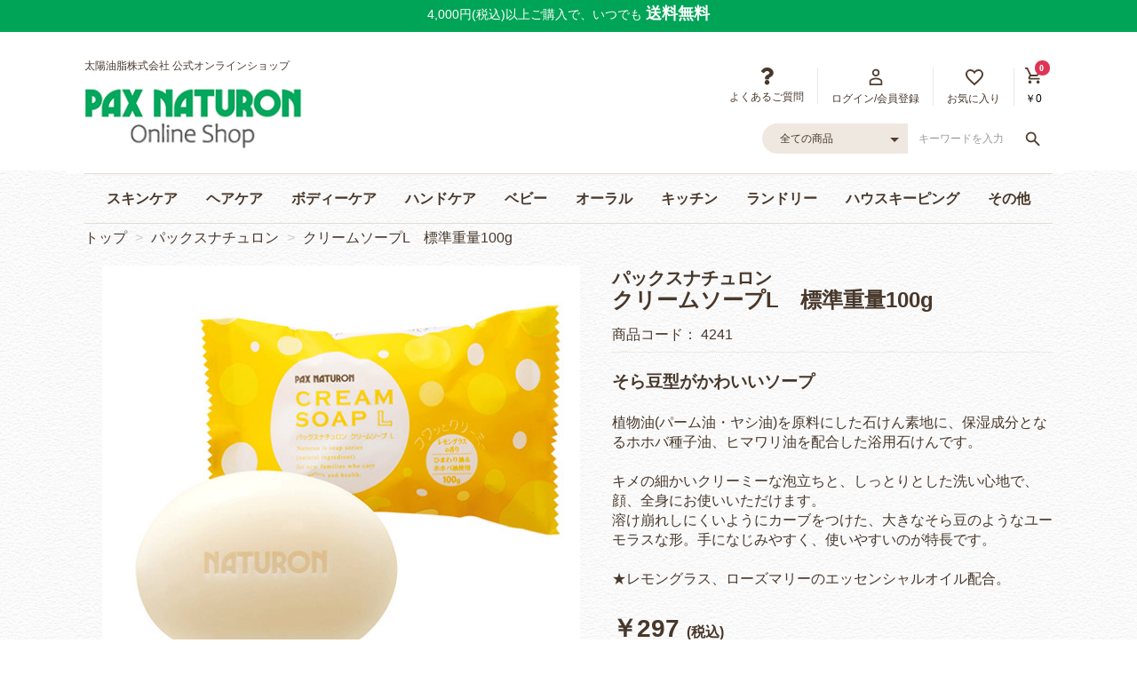

--- FILE ---
content_type: text/html; charset=UTF-8
request_url: https://shop.paxnaturon.com/products/detail/244
body_size: 75972
content:
<!doctype html>
<html lang="ja">
<head prefix="og: http://ogp.me/ns# fb: http://ogp.me/ns/fb# product: http://ogp.me/ns/product#">
        <meta charset="utf-8">
    <meta name="viewport" content="width=device-width, initial-scale=1, shrink-to-fit=no,user-scalable=no">
    <meta name="eccube-csrf-token" content="UBftF9_WHpDvRfYPi_Y2niS9uUHlSf6B3yWy7g_03q0">

                
        
            <title>パックスナチュロン クリームソープL　標準重量100g | PAX NATURON Online Shop</title>
    
                <meta name="description" content="パックスナチュロン クリームソープL　標準重量100gの商品ページです。PAX NATURON Online Shopは太陽油脂が運営する公式通販サイトです。肌と環境にやさしいエシカルな商品を皆様へお届けしています。パックスベビー、パックスオリー、素肌レシピなど石けん・化粧品に関するブランドを展開しています。">
                
        
    <link rel="icon" href="/html/user_data/assets/img/common/favicon.ico?165407">
    <link rel="stylesheet" href="https://maxcdn.bootstrapcdn.com/bootstrap/3.3.7/css/bootstrap.min.css">
    <link rel="stylesheet" href="https://use.fontawesome.com/releases/v5.3.1/css/all.css" integrity="sha384-mzrmE5qonljUremFsqc01SB46JvROS7bZs3IO2EmfFsd15uHvIt+Y8vEf7N7fWAU" crossorigin="anonymous">
    <link rel="stylesheet" href="//cdn.jsdelivr.net/jquery.slick/1.6.0/slick.css">
    <link rel="stylesheet" href="/html/template/hf4002/assets/css/style.css?165407">
    <link rel="stylesheet" href="/html/template/hf4002/assets/css/original.css?165407">

    <style>
  .slick-slider {
    margin-bottom: 30px;
  }

  .slick-dots {
    position: absolute;
    bottom: -45px;
    display: none !important;
    width: 100%;
    padding: 0;
    list-style: none;
    text-align: center;
  }

  .slick-dots li {
    position: relative;
    display: inline-block;
    width: 20px;
    height: 20px;
    margin: 0 5px;
    padding: 0;

    cursor: pointer;
  }

  .slick-dots li button {
    font-size: 0;
    line-height: 0;
    display: block;
    width: 20px;
    height: 20px;
    padding: 5px;
    cursor: pointer;
    color: transparent;
    border: 0;
    outline: none;
    background: transparent;
  }

  .slick-dots li button:hover,
  .slick-dots li button:focus {
    outline: none;
  }

  .slick-dots li button:hover:before,
  .slick-dots li button:focus:before {
    opacity: 1;
  }

  .slick-dots li button:before {
    content: ' ';
    line-height: 20px;
    position: absolute;
    top: 0;
    left: 0;
    width: 12px;
    height: 12px;
    text-align: center;
    opacity: 0.25;
    background-color: black;
    border-radius: 50%;
  }

  .slick-dots li.slick-active button:before {
    opacity: 0.75;
    background-color: black;
  }

  .slick-dots li button.thumbnail img {
    width: 0;
    height: 0;
  }
</style>
    <script src="https://code.jquery.com/jquery-3.6.3.min.js" integrity="sha256-pvPw+upLPUjgMXY0G+8O0xUf+/Im1MZjXxxgOcBQBXU=" crossorigin="anonymous"></script>
    <script>
        $(function() {
            $.ajaxSetup({
                'headers': {
                    'ECCUBE-CSRF-TOKEN': $('meta[name="eccube-csrf-token"]').attr('content')
                }
            });
        });
    </script>
                    <!-- ▼[css]swiper.min.css -->
            <link rel="stylesheet" href="/html/template/hf4002/assets/css/swiper.min.css?v=6868347960d8065e32fe0d6b53cbe3da">
        <!-- ▲[css]swiper.min.css -->
    <!-- ▼js -->
            <script src="//cdnjs.cloudflare.com/ajax/libs/list.js/1.2.0/list.min.js"></script>
<script src="https://cdnjs.cloudflare.com/ajax/libs/velocity/1.1.0/velocity.js"></script>
        <!-- ▲js -->
    <!-- ▼[js]swiper.min.js -->
            <script src="/html/template/hf4002/assets/js/swiper.min.js?v=1f0e26ceac13c9398b7cfcabaa3ca66c"></script>
        <!-- ▲[js]swiper.min.js -->
    <!-- ▼レコメンド基本タグ -->
            <script type="text/javascript" src="//d.rcmd.jp/shop.paxnaturon.com/item2/recommend.js" charset="UTF-8"></script>
        <!-- ▲レコメンド基本タグ -->
    <!-- ▼dataLayer.user_id -->
            
        <!-- ▲dataLayer.user_id -->
    <!-- ▼GA4_dataLayer_view_item -->
            <script>
  window.dataLayer = window.dataLayer || [];
  dataLayer.push({ ecommerce: null }); 
  dataLayer.push({
      event: "view_item",
      ecommerce: {
        currency: "JPY",
        value: "297",
        items: [{
                item_name: "クリームソープL　標準重量100g",
                item_id: "4241",
                price: 297,
                item_brand: "パックスナチュロン",
                item_category5: "",
                customer_id: "",
                quantity: 1
        }]
    }
  });
</script>
        <!-- ▲GA4_dataLayer_view_item -->
    <!-- ▼dataLayer.facebook.ViewContent -->
            <script>
  window.dataLayer = window.dataLayer || [];
  dataLayer.push({ fbq: null }); 
  dataLayer.push({
      fbq: {
        content_ids: "4241",  
        value: "297"
    }
  });
</script>
        <!-- ▲dataLayer.facebook.ViewContent -->
    <!-- ▼TWB_GTM_TAG_HEAD -->
            <!-- Google Tag Manager -->
<script>(function(w,d,s,l,i){w[l]=w[l]||[];w[l].push({'gtm.start':
new Date().getTime(),event:'gtm.js'});var f=d.getElementsByTagName(s)[0],
j=d.createElement(s),dl=l!='dataLayer'?'&l='+l:'';j.async=true;j.src=
'https://www.googletagmanager.com/gtm.js?id='+i+dl;f.parentNode.insertBefore(j,f);
})(window,document,'script','dataLayer','GTM-M5JRZQQ');</script>
<!-- End Google Tag Manager -->
        <!-- ▲TWB_GTM_TAG_HEAD -->
    <!-- ▼Google Merchant Centerタグ -->
              
<script type="application/ld+json">
{
  "@context": "https://schema.org",
  "@type": "Product",
  "image": "https://shop.paxnaturon.com/html/upload/save_image/itemphoto4241.jpg",
  "name": "【公式】パックスナチュロン クリームソープL　標準重量100g",
  "description": "そら豆型がかわいいソープ  植物油(パーム油・ヤシ油)を原料にした石けん素地に、保湿成分となるホホバ種子油、ヒマワリ油を配合した浴用石けんです。  キメの細かいクリーミーな泡立ちと、しっとりとした洗い心地で、顔、全身にお使いいただけます。 溶け崩れしにくいようにカーブをつけた、大きなそら豆のようなユーモラスな形。手になじみやすく、使いやすいのが特長です。  ★レモングラス、ローズマリーのエッセンシャルオイル配合。",
  "mpn": "4241",
  "brand": { 
          "@type": "Brand",
          "name": "パックスナチュロン" 
        },
 "offers": { 
         "@type": "Offer", 
         "price": 297, 
         "priceCurrency": "JPY",
         "priceValidUntil": "2030-12-31",
         "url": "https://shop.paxnaturon.com/products/detail/244",
        "itemCondition": "https://schema.org/NewCondition",
        "availability": "https://schema.org/InStock"
      }
}
</script>

        <!-- ▲Google Merchant Centerタグ -->

                <link rel="stylesheet" href="/html/user_data/assets/css/customize.css?165407">
</head>
<body id="page_product_detail" class="product_page">
        <!-- ▼TWB_GTM_TAG_BODY -->
            <!-- Google Tag Manager (noscript) -->
<noscript><iframe src="https://www.googletagmanager.com/ns.html?id=GTM-M5JRZQQ"
height="0" width="0" style="display:none;visibility:hidden"></iframe></noscript>
<!-- End Google Tag Manager (noscript) --><!-- ▲TWB用GTMタグ20220411(body直後) -->
        <!-- ▲TWB_GTM_TAG_BODY -->
    <!-- ▼ページTOPおしらせ_ログイン前 -->
            
<style type="text/css">
/* 共通のスタイル */
.header-banner {
    background-color: #00A456;
    display: flex;
    align-items: center;
    padding: 3px 0;
}

/* PCではbr要素を非表示にする */
.mb-br {
  display: none;
}

.ticker {
    width: 100%;
}

.ticker ul {
    list-style-type: none;
    padding: 0;
    margin: 0;
}

.ticker ul li {
    position: static;
    color: white;
    font-size: 14px;
    text-align: center;
    line-height: 1.4;
}

.ticker ul li .emphasis {
  font-size: 1.3em; /* 親要素のフォントサイズの1.5倍 */
}

/* aタグのスタイル */
.header-banner a {
    color: white !important;
    text-decoration: none !important;
}

.header-banner a:hover {
    text-decoration: underline !important;
}

/*レスポンシブデザイン */
@media screen and (min-width: 769px) {
    .ticker {
        min-height: 30px;
    }
}

/* モバイル幅 対応 */
@media screen and (max-width: 768px) {
    .ticker {
        min-height: 25px;
    }
    .ticker ul li {
        position: static;
        color: white;
        font-size: 12px;
        text-align: center;
        line-height: 1.6;
    }
}
/* word-break: keep-all;で囲んだ文章に、文章が長くなった時に区切りのいいタイミングで<wbr />を入れると改行される */ 
.break-keep {
    word-break: keep-all;
}
</style>

<div class="header-banner">
  <div class="ticker">
    <ul>
      <li class="break-keep">4,000円(税込)以上ご購入で、いつでも
        <span class="emphasis"> <strong>送料無料</strong></span>
        </a>
      </li>
    </ul>
  </div>
</div>


        <!-- ▲ページTOPおしらせ_ログイン前 -->


<div class="ec-layoutRole">
                <div class="ec-layoutRole__header">
                <!-- ▼ヘッダー(商品検索・ログインナビ・カート) -->
            
<div class="ec-headerNaviRole ">
    <div class="ec-headerNaviRole__left pc_only">
		<p class="shoulder_text">太陽油脂株式会社 公式オンラインショップ</p>
		<div class="ec-headerRole__title">
			<div class="ec-headerTitle">
				<div class="ec-headerTitle__title">
					<p>
						<a href="https://shop.paxnaturon.com/">
							<img src="/html/user_data/assets/img/common/logo.png?165407">
						</a>
					</p>					
				</div>
			</div>
		</div>		
    </div>
	
    <div class="ec-headerNaviRole__right ">
        <div class="ec-headerNaviRole__nav">
            	
	<div class="ec-headerNav" style="display: flex; align-items: flex-start">
	  <div
	    class="ec-headerNav__item pc_only"
	    style="border-right: 1px solid #e9e9e9">
	    <a
	      href="https://shop.paxnaturon.com/faq"
	      style="display: flex; flex-direction: column; align-items: center">
	      <i class="ec-headerNav__itemIcon fas fa-question fa-fw"></i>
	      <span class="ec-headerNav__itemLink">よくあるご質問</span>
	    </a>
	  </div>
	
	  	  <div class="ec-headerNav__item" style="border-right: 1px solid #e9e9e9">
	    <a
	      href="https://shop.paxnaturon.com/mypage/"
	      style="display: flex; flex-direction: column; align-items: center">
	      <i
	        class="ec-headerNav__itemIcon fas fa-user-tp fa-fw"
	        style="border: none; margin: 0"></i>
	      <span
	        class="ec-headerNav__itemLink"
	        style="display: block; white-space: nowrap; margin-top: 5px"
	        >ログイン/会員登録</span>
	    </a>
	  </div>
	  	  <div
	    class="ec-headerNav__item pc_only"
	    style="border-right: 1px solid #e9e9e9">
	    <a
	      href="https://shop.paxnaturon.com/mypage/favorite"
	      style="display: flex; flex-direction: column; align-items: center">
	      <i class="ec-headerNav__itemIcon fas fa-heart-tp fa-fw"></i>
	      <span class="ec-headerNav__itemLink">お気に入り</span>
	    </a>
	  </div>
	  	  	  	  	  	  	  	  	  	  	  	  	</div>
        </div>
        <div class="ec-headerRole__cart">
               <div class="ec-cartNaviWrap">
  <div
    class="ec-cartNavi"
    style="
      padding: 0;
      display: flex;
      flex-direction: column;
      align-items: center;
    ">
    <i class="ec-cartNavi__icon fas fa-shopping-cart-tp">
      <span class="ec-cartNavi__badge">0</span>
    </i>
    <div class="ec-cartNavi__label">
      <div
        class="ec-cartNavi__price"
        style="display: block; font-size: 12px; margin-top: 5px">
        ￥0
      </div>
    </div>
  </div>
    <div class="ec-cartNaviNull">
    <div class="ec-cartNaviNull__message">
      <p>現在カート内に商品はございません。</p>
    </div>
  </div>
  </div>
        </div>

    </div>
	
</div>
        <!-- ▲ヘッダー(商品検索・ログインナビ・カート) -->
    <!-- ▼ロゴ -->
            
<div class="ec-role clearfix">
        <div class="ec-headerRole sp_only" style="width: 60%">
            <div class="ec-headerRole__title">
                <div class="ec-headerTitle">
                    <div class="ec-headerTitle__title" style="padding: 0px;">
                        <p>
                            <a href="https://shop.paxnaturon.com/">
							    <img style="width: 145px;" src="/html/user_data/assets/img/common/logo.png?165407">
						    </a>
                        </p>					
                    </div>
                </div>
            </div>
        </div>
        <div class="ec-headerNaviRole__right sp_only clearfix" style="width: 40%;">
            <div class="ec-headerNaviRole__nav" style="width: auto">
                	
	<div class="ec-headerNav" style="display: flex; align-items: flex-start">
	  <div
	    class="ec-headerNav__item pc_only"
	    style="border-right: 1px solid #e9e9e9">
	    <a
	      href="https://shop.paxnaturon.com/faq"
	      style="display: flex; flex-direction: column; align-items: center">
	      <i class="ec-headerNav__itemIcon fas fa-question fa-fw"></i>
	      <span class="ec-headerNav__itemLink">よくあるご質問</span>
	    </a>
	  </div>
	
	  	  <div class="ec-headerNav__item" style="border-right: 1px solid #e9e9e9">
	    <a
	      href="https://shop.paxnaturon.com/mypage/"
	      style="display: flex; flex-direction: column; align-items: center">
	      <i
	        class="ec-headerNav__itemIcon fas fa-user-tp fa-fw"
	        style="border: none; margin: 0"></i>
	      <span
	        class="ec-headerNav__itemLink"
	        style="display: block; white-space: nowrap; margin-top: 5px"
	        >ログイン/会員登録</span>
	    </a>
	  </div>
	  	  <div
	    class="ec-headerNav__item pc_only"
	    style="border-right: 1px solid #e9e9e9">
	    <a
	      href="https://shop.paxnaturon.com/mypage/favorite"
	      style="display: flex; flex-direction: column; align-items: center">
	      <i class="ec-headerNav__itemIcon fas fa-heart-tp fa-fw"></i>
	      <span class="ec-headerNav__itemLink">お気に入り</span>
	    </a>
	  </div>
	  	  	  	  	  	  	  	  	  	  	  	  	</div>
            </div>
            <div class="ec-headerRole__cart" style="width: auto; min-width: 56px">
                   <div class="ec-cartNaviWrap">
  <div
    class="ec-cartNavi"
    style="
      padding: 0;
      display: flex;
      flex-direction: column;
      align-items: center;
    ">
    <i class="ec-cartNavi__icon fas fa-shopping-cart-tp">
      <span class="ec-cartNavi__badge">0</span>
    </i>
    <div class="ec-cartNavi__label">
      <div
        class="ec-cartNavi__price"
        style="display: block; font-size: 12px; margin-top: 5px">
        ￥0
      </div>
    </div>
  </div>
    <div class="ec-cartNaviNull">
    <div class="ec-cartNaviNull__message">
      <p>現在カート内に商品はございません。</p>
    </div>
  </div>
  </div>
            </div>
        </div>
    	<div class=" head_search">
<div class="ec-headerSearch">
    <form method="get" class="searchform" action="/products/list">
        <div class="ec-headerSearch__category">
            <div class="ec-select ec-select_search">
                            <select name="category_id" class="category_id"><option value="">全ての商品</option><option value="1">スキンケア</option><option value="12">　クレンジング・洗顔</option><option value="13">　化粧水</option><option value="14">　乳液・クリーム</option><option value="15">　スペシャルケア</option><option value="17">　UVクリーム</option><option value="18">　リップクリーム</option><option value="2">ヘアケア</option><option value="19">　シャンプー・ヘアソープ</option><option value="20">　リンス・コンディショナー</option><option value="21">　トリートメント・ヘアオイル</option><option value="53">　トライアル</option><option value="3">ボディーケア</option><option value="22">　ボディーソープ</option><option value="23">　固形石けん</option><option value="24">　ボディーケア</option><option value="4">ハンドケア</option><option value="25">　ハンドソープ</option><option value="26">　ハンドクリーム</option><option value="5">ベビー</option><option value="27">　ベビーケア</option><option value="28">　洗濯石けん</option><option value="29">　ギフトセット</option><option value="6">オーラルケア</option><option value="30">　歯みがき粉・洗口液</option><option value="7">キッチン</option><option value="31">　食器洗い石けん</option><option value="32">　キッチン掃除</option><option value="33">　スポンジ</option><option value="8">ランドリー</option><option value="34">　洗濯石けん</option><option value="35">　漂白剤・リンス</option><option value="36">　洗濯槽クリーナー</option><option value="9">ハウスキーピング</option><option value="37">　お風呂</option><option value="38">　トイレ</option><option value="39">　住まい</option><option value="10">その他</option><option value="40">　ギフト</option><option value="41">　通販限定品</option><option value="42">　食用品</option><option value="43">　手作り石けん関連</option><option value="44">　定期便</option><option value="45">　RSPO貢献商品</option><option value="46">　アウトレット</option><option value="52">　セール</option><option value="47">　セレクトブランド</option><option value="49">　　布製品</option><option value="50">　　衛生用品</option><option value="51">　　その他</option></select>
    
            </div>
        </div>
        <div class="ec-headerSearch__keyword">
            <div class="ec-input">
                <input type="search" name="name" maxlength="50" class="search-name" placeholder="キーワードを入力" />
                <button class="ec-headerSearch__keywordBtn" type="submit">
                    <div class="ec-icon">
                        <img src="/html/template/hf4002/assets/icon/tp_search.svg" alt="">
                    </div>
                </button>
            </div>
        </div>
    </form>
</div></div>
</div>
        <!-- ▲ロゴ -->
    <!-- ▼カテゴリナビ(PC) -->
            



<div class="ec-categoryNaviRole">
    <div class="ec-itemNav">
        <ul class="ec-itemNav__nav">
                            <li>
                            <a href="https://shop.paxnaturon.com/products/list?category_id=1">
                スキンケア
        
    </a>
    
                </li>
                            <li>
                            <a href="https://shop.paxnaturon.com/products/list?category_id=2">
                ヘアケア
        
    </a>
    
                </li>
                            <li>
                            <a href="https://shop.paxnaturon.com/products/list?category_id=3">
                ボディーケア
        
    </a>
    
                </li>
                            <li>
                            <a href="https://shop.paxnaturon.com/products/list?category_id=4">
                ハンドケア
        
    </a>
    
                </li>
                            <li>
                            <a href="https://shop.paxnaturon.com/products/list?category_id=5">
                ベビー
        
    </a>
    
                </li>
                            <li>
                            <a href="https://shop.paxnaturon.com/products/list?category_id=6">
                    オーラル
        
    </a>
    
                </li>
                            <li>
                            <a href="https://shop.paxnaturon.com/products/list?category_id=7">
                キッチン
        
    </a>
    
                </li>
                            <li>
                            <a href="https://shop.paxnaturon.com/products/list?category_id=8">
                ランドリー
        
    </a>
    
                </li>
                            <li>
                            <a href="https://shop.paxnaturon.com/products/list?category_id=9">
                ハウスキーピング
        
    </a>
    
                </li>
                            <li>
                            <a href="https://shop.paxnaturon.com/products/list?category_id=10">
                その他
        
    </a>
            <ul>
      
                            <li>
                            <a href="https://shop.paxnaturon.com/products/list?category_id=40">
                ギフト
        
    </a>
    
                </li>
                            <li>
                            <a href="https://shop.paxnaturon.com/products/list?category_id=41">
                通販限定品
        
    </a>
    
                </li>
                            <li>
                            <a href="https://shop.paxnaturon.com/products/list?category_id=42">
                食用品
        
    </a>
    
                </li>
                            <li>
                            <a href="https://shop.paxnaturon.com/products/list?category_id=43">
                手作り石けん関連
        
    </a>
    
                </li>
                            <li>
                            <a href="https://shop.paxnaturon.com/products/list?category_id=44">
                定期便
        
    </a>
    
                </li>
                            <li>
                            <a href="https://shop.paxnaturon.com/products/list?category_id=45">
                RSPO貢献商品
        
    </a>
    
                </li>
                            <li>
                            <a href="https://shop.paxnaturon.com/products/list?category_id=46">
                アウトレット
        
    </a>
    
                </li>
                            <li>
                            <a href="https://shop.paxnaturon.com/products/list?category_id=52">
                セール
        
    </a>
    
                </li>
                            <li>
                            <a href="https://shop.paxnaturon.com/products/list?category_id=47">
                セレクトブランド
        
    </a>
    
                </li>
                    </ul>
    
                </li>
                    </ul>
    </div>
</div>

        <!-- ▲カテゴリナビ(PC) -->

        </div>
    
                <div class="ec-layoutRole__contentTop">
                <!-- ▼パンくずリスト　商品詳細 -->
            <ul class="breadcrumb">
  <li>
    <a href="/">トップ</a>
  </li>
            <li>
        <a href="/products/list?brand=パックスナチュロン">パックスナチュロン</a>
      </li>
        <li>
    <span>クリームソープL　標準重量100g</span>
  </li>
</ul>
        <!-- ▲パンくずリスト　商品詳細 -->

        </div>
    
    <div class="ec-layoutRole__contents">
                
                
        <div class="ec-layoutRole__main">
                        
                        <div class="ec-productRole">
  <div class="ec-grid2">
    <div class="ec-grid2__cell w53">
      <div class="ec-sliderItemRole">
        <div class="item_visual">
                    <div class="slide-item">
            <img src="/html/upload/save_image/itemphoto4241.jpg" />
          </div>
                    <div class="slide-item">
            <img src="/html/upload/save_image/クリームソープ1.jpg" />
          </div>
                    <div class="slide-item">
            <img src="/html/upload/save_image/0211001223_67aa1734f3cbe.png" />
          </div>
                  </div>
        <div class="item_nav">
                    <div class="slideThumb" data-index="0">
            <img src="/html/upload/save_image/itemphoto4241.jpg" />
          </div>
                    <div class="slideThumb" data-index="1">
            <img src="/html/upload/save_image/クリームソープ1.jpg" />
          </div>
                    <div class="slideThumb" data-index="2">
            <img src="/html/upload/save_image/0211001223_67aa1734f3cbe.png" />
          </div>
                  </div>
      </div>
    </div>

    <div class="item_nav sp_only">
            <div class="slideThumb" data-index="0">
        <img src="/html/upload/save_image/itemphoto4241.jpg" />
      </div>
            <div class="slideThumb" data-index="1">
        <img src="/html/upload/save_image/クリームソープ1.jpg" />
      </div>
            <div class="slideThumb" data-index="2">
        <img src="/html/upload/save_image/0211001223_67aa1734f3cbe.png" />
      </div>
          </div>
      
    <div class="ec-grid2__cell w47" id="cart_area">
      <div class="ec-productRole__profile">
                <div class="ec-productRole__title">
          <h1 class="ec-headingTitle">
            <span class="brand_name">パックスナチュロン</span><br />
            クリームソープL　標準重量100g
          </h1>
          <span>
            商品コード：
            <span class="product-code-default"
              >4241</span
            >
          </span>
        </div>

        
        <ul class="ec-productRole__tags">
                  </ul>

                 <div>
          <b><big>そら豆型がかわいいソープ</b></big><br />
<br />
植物油(パーム油・ヤシ油)を原料にした石けん素地に、保湿成分となるホホバ種子油、ヒマワリ油を配合した浴用石けんです。<br />
<br />
キメの細かいクリーミーな泡立ちと、しっとりとした洗い心地で、顔、全身にお使いいただけます。<br />
溶け崩れしにくいようにカーブをつけた、大きなそら豆のようなユーモラスな形。手になじみやすく、使いやすいのが特長です。<br />
<br />
★レモングラス、ローズマリーのエッセンシャルオイル配合。
        </div>
                <br />
        
                                                                                                       
                        <div class="ec-productRole__price">
                                    <div class="ec-price">
                        <span class="ec-price__price">
                            ￥297
                        </span>
                        <span class="ec-price__tax">
                        (税込)
                        </span>
                    </div>
                            </div>
        
        <form
          action="https://shop.paxnaturon.com/products/add_cart/244"
          method="post"
          id="form1"
          name="form1">
                      <div class="ec-productRole__actions">
                        <div class="ec-numberInput">
              <span>数量</span>
              <input type="number" id="quantity" name="quantity" required="required" min="1" maxlength="9" class="form-control" value="1" />
              
            </div>
          </div>
          <div class="ec-productRole__btn cart_btn">
            <button
              type="submit"
              class="ec-blockBtn--action add-cart"
              style="
                background: #5dab92 !important;
                border: none;
                border-radius: 28px;
                transition: opacity 0.5s cubic-bezier(0.39, 0.575, 0.565, 1) !important;
              "
              onmouseover="this.style.opacity=0.7"
              onMouseOut="this.style.opacity=1"
              data-item-name="クリームソープL　標準重量100g"
              data-item-id="4241"
              data-item-price="297"
              data-item-brand="パックスナチュロン"
            >
              カートに入れる
            </button>
          </div>
          
          <input type="hidden" id="product_id" name="product_id" value="244" /><input type="hidden" id="ProductClass" name="ProductClass" value="244" /><input type="hidden" id="_token" name="_token" value="VKOdBIY7OTvRPhpKDAGLhwHQLUpG2FpVJeWOOl1qQzU" />
        </form>
        <div class="clearfix">
          <div class="ec-modal">
            <input type="checkbox" id="ec-modal-checkbox" class="checkbox" />
            <div class="ec-modal-overlay">
              <label
                for="ec-modal-checkbox"
                class="ec-modal-overlay-close"></label>
              <div class="ec-modal-wrap">
                <label for="ec-modal-checkbox" class="ec-modal-close"
                  ><span class="ec-icon"
                    ><img
                      src="/html/template/hf4002/assets/icon/cross-dark.svg"
                      alt="" /></span
                ></label>
                <div id="ec-modal-header" class="text-center">
                  カートに追加しました。
                </div>
                <div class="ec-modal-box">
                  <div class="ec-role">
                    <label
                      for="ec-modal-checkbox"
                      class="ec-inlineBtn--cancel"
                      >お買い物を続ける</label
                    >
                    <a href="https://shop.paxnaturon.com/cart" class="ec-inlineBtn--action">カートへ進む</a>
                  </div>
                    <!--{* モーダルボックス内のおすすめ商品表示 ↓　*}-->
                    <script type="text/javascript">
                        try{
                            _rcmdjp._displayRecommend({
                                type: 'cv',
                                code: '4241',
                                template: 'pax_modal_recommend_cv'
                            });
                        } catch(err) {}
                    </script>
                    <!--{* モーダルボックス内のおすすめ商品表示 ↑　*}-->
                </div>
              </div>
            </div>
          </div>
                    <form
            action="https://shop.paxnaturon.com/products/add_favorite/244"
            method="post">
            <div
              class="ec-productRole__btn fav_btn"
              style="
                width: auto;
                display: flex;
                flex-direction: column;
                align-items: center;
                gap: 8px;
              ">
                            <button
                type="submit"
                id="favorite"
                class="ec-blockBtn--cancel fa-heart fa">
                
              </button>
                            <span style="font-size: 14px; font-weight: bold">お気に入り</span>
            </div>
          </form>
                  </div>

        <!-- 下層エリア幅調整　-->
      </div>
    </div>
  </div>

  <!-- 下層エリアここから -->
  <div class="sub_content">
     
     
        <div class="sub-title">
      【使用上の注意】
    </div>
         <div class="sub-comment">
      ●合成酸化防止剤を使用しておりませんので、日の当たらない涼しい場所に保管しお早めにお使い下さい。<br />
●万一目に入った場合は、こすらずにすぐに水で洗い流して下さい。<br />
●お肌に合わない場合は、ご使用をおやめ下さい。
    </div>
    <br />
    
        <div class="sub-title">
      【成分】
    </div>
         <div class="sub-comment">
      石ケン素地、ハイブリッドヒマワリ油、ホホバ種子油、トコトリエノール、レモングラス油、ローズマリー油
    </div>
    <br />
    
     
     
     
                          
      </div>

  <div
    class="sp_only"
    style="
      position: fixed;
      bottom: 0;
      left: 0;
      right: 0;
      z-index: 10000;
      background: #e7e7e7;
      width: 100%;
      padding: 16px;
    ">
    <form
      action="https://shop.paxnaturon.com/products/add_cart/244"
      method="post"
      id="form1"
      name="form1"
      style="
        width: 100%;
        display: flex;
        justify-content: center;
        align-items: center;
      ">
      <div
        class="ec-productRole__btn cart_btn"
        style="margin: 0; width: 100%; display: flex; align-items: center; gap: 16px">
        <div class="ec-headerRole__navSP">
          <div class="ec-headerNavSP" style="position: static; display:flex; flex-direction:column; align-items:center; width: 54px; height: 54px; padding-top:13px">
            <i class="fas fa-bars"></i>
            <span style="font-size: 10px">MENU</span>
          </div>
        </div>
                <button
          type="submit"
          class="ec-blockBtn--action add-cart"
          style="
            height: 54px;
            line-height: 54px;
            background: #5dab92 !important;
            border: none;
            border-radius: 27px;
            transition: opacity 0.5s cubic-bezier(0.39, 0.575, 0.565, 1) !important;
          "
          onmouseover="this.style.opacity=0.7"
          onMouseOut="this.style.opacity=1"
          data-item-name="クリームソープL　標準重量100g"
          data-item-id="4241"
          data-item-price="297"
          data-item-brand="パックスナチュロン"
        >
          カートに入れる
        </button>
              </div>
      
    </form>
  </div>

  </div>

                                        <div class="ec-layoutRole__mainBottom">
                        <!-- ▼レコメンド　おすすめ(CV) -->
            <script type="text/javascript">
try{
_rcmdjp._displayRecommend({
  type: 'cv',
  code: '4241',
  template: 'pax_recommend_cv'
});
} catch(err) {}
</script>
        <!-- ▲レコメンド　おすすめ(CV) -->
    <!-- ▼レコメンド　最近閲覧した商品 -->
            <script type="text/javascript">
try{
_rcmdjp._displayHistory({
  template: 'pax_history'
});
} catch(err) {}
</script>
        <!-- ▲レコメンド　最近閲覧した商品 -->

                </div>
                    </div>

                    </div>

        
                <div class="ec-layoutRole__footer">
                <!-- ▼フッター -->
            

<div class="ec-footerRole">
  <div class="ec-footerRole__inner">
    <div class="ec-role pc_only"  style="margin-top: 60px">
      <ul style="width:13%">
        <li class="bold mb30">
          <a href="https://shop.paxnaturon.com/">サイトトップ</a>
        </li>
        <li class="bold"><a href="https://shop.paxnaturon.com/products/list">全商品一覧</a></li>
      </ul>

                            <ul style="width:13%">
                    <li class="bold">
            <a href="https://shop.paxnaturon.com/products/list?category_id=1">
              スキンケア
            </a>
          </li>
                                                        <li style="white-space:nowrap">
                                    <a href="https://shop.paxnaturon.com/products/list?category_id=12">
    クレンジング・洗顔
  </a>

                </li>
                                              <li style="white-space:nowrap">
                                    <a href="https://shop.paxnaturon.com/products/list?category_id=13">
    化粧水
  </a>

                </li>
                                              <li style="white-space:nowrap">
                                    <a href="https://shop.paxnaturon.com/products/list?category_id=14">
    乳液・クリーム
  </a>

                </li>
                                              <li style="white-space:nowrap">
                                    <a href="https://shop.paxnaturon.com/products/list?category_id=15">
    スペシャルケア
  </a>

                </li>
                                              <li style="white-space:nowrap">
                                    <a href="https://shop.paxnaturon.com/products/list?category_id=17">
    UVクリーム
  </a>

                </li>
                                              <li class="mb30">
                                    <a href="https://shop.paxnaturon.com/products/list?category_id=18">
    リップクリーム
  </a>

                </li>
                        
                                      <li class="bold">
            <a href="https://shop.paxnaturon.com/products/list?category_id=2">
              ヘアケア
            </a>
          </li>
                                                        <li style="white-space:nowrap">
                                    <a href="https://shop.paxnaturon.com/products/list?category_id=19">
    シャンプー・ヘアソープ
  </a>

                </li>
                                              <li style="white-space:nowrap">
                                    <a href="https://shop.paxnaturon.com/products/list?category_id=20">
    リンス・コンディショナー
  </a>

                </li>
                                              <li style="white-space:nowrap">
                                    <a href="https://shop.paxnaturon.com/products/list?category_id=21">
    トリートメント・ヘアオイル
  </a>

                </li>
                                              <li class="mb30">
                                    <a href="https://shop.paxnaturon.com/products/list?category_id=53">
    トライアル
  </a>

                </li>
                        
                    </ul>
                                      <ul style="width:13%">
                    <li class="bold">
            <a href="https://shop.paxnaturon.com/products/list?category_id=3">
              ボディーケア
            </a>
          </li>
                                                        <li style="white-space:nowrap">
                                    <a href="https://shop.paxnaturon.com/products/list?category_id=22">
    ボディーソープ
  </a>

                </li>
                                              <li style="white-space:nowrap">
                                    <a href="https://shop.paxnaturon.com/products/list?category_id=23">
    固形石けん
  </a>

                </li>
                                              <li class="mb30">
                                    <a href="https://shop.paxnaturon.com/products/list?category_id=24">
    ボディーケア
  </a>

                </li>
                        
                                      <li class="bold">
            <a href="https://shop.paxnaturon.com/products/list?category_id=4">
              ハンドケア
            </a>
          </li>
                                                        <li style="white-space:nowrap">
                                    <a href="https://shop.paxnaturon.com/products/list?category_id=25">
    ハンドソープ
  </a>

                </li>
                                              <li class="mb30">
                                    <a href="https://shop.paxnaturon.com/products/list?category_id=26">
    ハンドクリーム
  </a>

                </li>
                        
                    </ul>
                                      <ul style="width:13%">
                    <li class="bold">
            <a href="https://shop.paxnaturon.com/products/list?category_id=5">
              ベビー
            </a>
          </li>
                                                        <li style="white-space:nowrap">
                                    <a href="https://shop.paxnaturon.com/products/list?category_id=27">
    ベビーケア
  </a>

                </li>
                                              <li style="white-space:nowrap">
                                    <a href="https://shop.paxnaturon.com/products/list?category_id=28">
    洗濯石けん
  </a>

                </li>
                                              <li class="mb30">
                                    <a href="https://shop.paxnaturon.com/products/list?category_id=29">
    ギフトセット
  </a>

                </li>
                        
                                      <li class="bold">
            <a href="https://shop.paxnaturon.com/products/list?category_id=6">
              オーラルケア
            </a>
          </li>
                                                        <li class="mb30">
                                    <a href="https://shop.paxnaturon.com/products/list?category_id=30">
    歯みがき粉・洗口液
  </a>

                </li>
                        
                    </ul>
                                      <ul style="width:13%">
                    <li class="bold">
            <a href="https://shop.paxnaturon.com/products/list?category_id=7">
              キッチン
            </a>
          </li>
                                                        <li style="white-space:nowrap">
                                    <a href="https://shop.paxnaturon.com/products/list?category_id=31">
    食器洗い石けん
  </a>

                </li>
                                              <li style="white-space:nowrap">
                                    <a href="https://shop.paxnaturon.com/products/list?category_id=32">
    キッチン掃除
  </a>

                </li>
                                              <li class="mb30">
                                    <a href="https://shop.paxnaturon.com/products/list?category_id=33">
    スポンジ
  </a>

                </li>
                        
                                      <li class="bold">
            <a href="https://shop.paxnaturon.com/products/list?category_id=8">
              ランドリー
            </a>
          </li>
                                                        <li style="white-space:nowrap">
                                    <a href="https://shop.paxnaturon.com/products/list?category_id=34">
    洗濯石けん
  </a>

                </li>
                                              <li style="white-space:nowrap">
                                    <a href="https://shop.paxnaturon.com/products/list?category_id=35">
    漂白剤・リンス
  </a>

                </li>
                                              <li class="mb30">
                                    <a href="https://shop.paxnaturon.com/products/list?category_id=36">
    洗濯槽クリーナー
  </a>

                </li>
                        
                    </ul>
                                      <ul style="width:13%">
                    <li class="bold">
            <a href="https://shop.paxnaturon.com/products/list?category_id=9">
              ハウスキーピング
            </a>
          </li>
                                                        <li style="white-space:nowrap">
                                    <a href="https://shop.paxnaturon.com/products/list?category_id=37">
    お風呂
  </a>

                </li>
                                              <li style="white-space:nowrap">
                                    <a href="https://shop.paxnaturon.com/products/list?category_id=38">
    トイレ
  </a>

                </li>
                                              <li class="mb30">
                                    <a href="https://shop.paxnaturon.com/products/list?category_id=39">
    住まい
  </a>

                </li>
                        
                                      <li class="bold">
            <a href="https://shop.paxnaturon.com/products/list?category_id=10">
              その他
            </a>
          </li>
                                                        <li style="white-space:nowrap">
                                    <a href="https://shop.paxnaturon.com/products/list?category_id=40">
    ギフト
  </a>

                </li>
                                              <li style="white-space:nowrap">
                                    <a href="https://shop.paxnaturon.com/products/list?category_id=41">
    通販限定品
  </a>

                </li>
                                              <li style="white-space:nowrap">
                                    <a href="https://shop.paxnaturon.com/products/list?category_id=42">
    食用品
  </a>

                </li>
                                              <li style="white-space:nowrap">
                                    <a href="https://shop.paxnaturon.com/products/list?category_id=43">
    手作り石けん関連
  </a>

                </li>
                                              <li style="white-space:nowrap">
                                    <a href="https://shop.paxnaturon.com/products/list?category_id=44">
    定期便
  </a>

                </li>
                                              <li style="white-space:nowrap">
                                    <a href="https://shop.paxnaturon.com/products/list?category_id=45">
    RSPO貢献商品
  </a>

                </li>
                                              <li style="white-space:nowrap">
                                    <a href="https://shop.paxnaturon.com/products/list?category_id=46">
    アウトレット
  </a>

                </li>
                                              <li style="white-space:nowrap">
                                    <a href="https://shop.paxnaturon.com/products/list?category_id=52">
    セール
  </a>

                </li>
                                              <li class="mb30">
                                    <a href="https://shop.paxnaturon.com/products/list?category_id=47">
    セレクトブランド
  </a>

                </li>
                        
                    </ul>
                  
      <ul style="width:13%">
        <li class="bold"><a href="https://shop.paxnaturon.com/guide">ご利用ガイド</a></li>
        <li><a href="https://shop.paxnaturon.com/guide?target=order">ご注文について</a></li>
        <li><a href="https://shop.paxnaturon.com/guide?target=full">一括注文について</a></li>
        <li><a href="https://shop.paxnaturon.com/guide?target=payment">お支払について</a></li>
        <li><a href="https://shop.paxnaturon.com/guide?target=delivery">配送について</a></li>
        <li class="mb30"><a href="https://shop.paxnaturon.com/guide?target=change">返品・交換について</a></li>
        <li class="bold mb30"><a href="/subscription_guide">定期便ガイド</a></li>
        <li class="bold mb30"><a href="/membership_benefits">会員特典</a></li>
        
                <li class="bold mb30"><a href="https://shop.paxnaturon.com/pre_entry">新規会員登録</a></li>
        
        <li class="bold mb30"><a href="https://shop.paxnaturon.com/faq">よくある質問</a></li>
        <li class="bold mb30"><a href="https://shop.paxnaturon.com/contact">お問い合わせ</a></li>
        <li class="bold mb30"><a href="https://shop.paxnaturon.com/quick_order">一括注文</a></li>
      </ul>
    </div>
  </div>
  <div class="ec-footerRole__inner_bottom">
    <div class="ec-role">
      <ul class="ec-footerNavi">
        <li class="ec-footerNavi__link">
          <a href="https://shop.paxnaturon.com/company">会社概要</a>｜
        </li>
        <li class="ec-footerNavi__link">
          <a href="https://shop.paxnaturon.com/privacy">プライバシーポリシー</a>｜
        </li>
        <li class="ec-footerNavi__link">
          <a href="https://shop.paxnaturon.com/terms">利用規約</a>｜<br class="sp_only" />
        </li>
        <li class="ec-footerNavi__link">
          <a href="https://shop.paxnaturon.com/asct">特定商取引法に基づく表示</a>｜
        </li>
        <li class="ec-footerNavi__link">
          <a href="https://shop.paxnaturon.com/teiki_kiyaku">定期便利用規約</a>｜<br class="sp_only" />
        </li>
        <li class="ec-footerNavi__link">
          <a href="https://shop.paxnaturon.com/guide">ご利用ガイド</a>｜
        </li>
        <li class="ec-footerNavi__link">
          <a href="https://shop.paxnaturon.com/subscription_guide">定期便ガイド</a>｜
        </li>
        <li class="ec-footerNavi__link">
          <a href="https://shop.paxnaturon.com/faq">よくある質問</a>｜
        </li>
        <li class="ec-footerNavi__link">
          <a href="https://shop.paxnaturon.com/contact">お問い合わせ</a>｜
        </li>
        
      </ul>

      <div class="ec-footerTitle__copyright">
        copyright &copy; PAX NATURON Online Shop all rights reserved.
      </div>
    </div>
  </div>
</div>

        <!-- ▲フッター -->

        </div>
    </div><!-- ec-layoutRole -->

<div class="ec-overlayRole"></div>
<div class="ec-drawerRoleClose"><i class="fas fa-times"></i></div>
<div class="ec-drawerRole">
                    <!-- ▼カテゴリナビ(SP) -->
            


<div class="ec-headerCategoryArea">
    <div class="ec-headerCategoryArea__heading">
        <p><a href="https://shop.paxnaturon.com/products/list">全商品一覧</a></p>
    </div>
    <div class="ec-itemNav">
        <ul class="ec-itemNav__nav">
                            <li>
                            <a href="https://shop.paxnaturon.com/products/list?category_id=1">
        スキンケア
    </a>
            <ul>
                            <li>
                            <a href="https://shop.paxnaturon.com/products/list?category_id=12">
        クレンジング・洗顔
    </a>
    
                </li>
                            <li>
                            <a href="https://shop.paxnaturon.com/products/list?category_id=13">
        化粧水
    </a>
    
                </li>
                            <li>
                            <a href="https://shop.paxnaturon.com/products/list?category_id=14">
        乳液・クリーム
    </a>
    
                </li>
                            <li>
                            <a href="https://shop.paxnaturon.com/products/list?category_id=15">
        スペシャルケア
    </a>
    
                </li>
                            <li>
                            <a href="https://shop.paxnaturon.com/products/list?category_id=17">
        UVクリーム
    </a>
    
                </li>
                            <li>
                            <a href="https://shop.paxnaturon.com/products/list?category_id=18">
        リップクリーム
    </a>
    
                </li>
                    </ul>
    
                </li>
                            <li>
                            <a href="https://shop.paxnaturon.com/products/list?category_id=2">
        ヘアケア
    </a>
            <ul>
                            <li>
                            <a href="https://shop.paxnaturon.com/products/list?category_id=19">
        シャンプー・ヘアソープ
    </a>
    
                </li>
                            <li>
                            <a href="https://shop.paxnaturon.com/products/list?category_id=20">
        リンス・コンディショナー
    </a>
    
                </li>
                            <li>
                            <a href="https://shop.paxnaturon.com/products/list?category_id=21">
        トリートメント・ヘアオイル
    </a>
    
                </li>
                            <li>
                            <a href="https://shop.paxnaturon.com/products/list?category_id=53">
        トライアル
    </a>
    
                </li>
                    </ul>
    
                </li>
                            <li>
                            <a href="https://shop.paxnaturon.com/products/list?category_id=3">
        ボディーケア
    </a>
            <ul>
                            <li>
                            <a href="https://shop.paxnaturon.com/products/list?category_id=22">
        ボディーソープ
    </a>
    
                </li>
                            <li>
                            <a href="https://shop.paxnaturon.com/products/list?category_id=23">
        固形石けん
    </a>
    
                </li>
                            <li>
                            <a href="https://shop.paxnaturon.com/products/list?category_id=24">
        ボディーケア
    </a>
    
                </li>
                    </ul>
    
                </li>
                            <li>
                            <a href="https://shop.paxnaturon.com/products/list?category_id=4">
        ハンドケア
    </a>
            <ul>
                            <li>
                            <a href="https://shop.paxnaturon.com/products/list?category_id=25">
        ハンドソープ
    </a>
    
                </li>
                            <li>
                            <a href="https://shop.paxnaturon.com/products/list?category_id=26">
        ハンドクリーム
    </a>
    
                </li>
                    </ul>
    
                </li>
                            <li>
                            <a href="https://shop.paxnaturon.com/products/list?category_id=5">
        ベビー
    </a>
            <ul>
                            <li>
                            <a href="https://shop.paxnaturon.com/products/list?category_id=27">
        ベビーケア
    </a>
    
                </li>
                            <li>
                            <a href="https://shop.paxnaturon.com/products/list?category_id=28">
        洗濯石けん
    </a>
    
                </li>
                            <li>
                            <a href="https://shop.paxnaturon.com/products/list?category_id=29">
        ギフトセット
    </a>
    
                </li>
                    </ul>
    
                </li>
                            <li>
                            <a href="https://shop.paxnaturon.com/products/list?category_id=6">
        オーラルケア
    </a>
            <ul>
                            <li>
                            <a href="https://shop.paxnaturon.com/products/list?category_id=30">
        歯みがき粉・洗口液
    </a>
    
                </li>
                    </ul>
    
                </li>
                            <li>
                            <a href="https://shop.paxnaturon.com/products/list?category_id=7">
        キッチン
    </a>
            <ul>
                            <li>
                            <a href="https://shop.paxnaturon.com/products/list?category_id=31">
        食器洗い石けん
    </a>
    
                </li>
                            <li>
                            <a href="https://shop.paxnaturon.com/products/list?category_id=32">
        キッチン掃除
    </a>
    
                </li>
                            <li>
                            <a href="https://shop.paxnaturon.com/products/list?category_id=33">
        スポンジ
    </a>
    
                </li>
                    </ul>
    
                </li>
                            <li>
                            <a href="https://shop.paxnaturon.com/products/list?category_id=8">
        ランドリー
    </a>
            <ul>
                            <li>
                            <a href="https://shop.paxnaturon.com/products/list?category_id=34">
        洗濯石けん
    </a>
    
                </li>
                            <li>
                            <a href="https://shop.paxnaturon.com/products/list?category_id=35">
        漂白剤・リンス
    </a>
    
                </li>
                            <li>
                            <a href="https://shop.paxnaturon.com/products/list?category_id=36">
        洗濯槽クリーナー
    </a>
    
                </li>
                    </ul>
    
                </li>
                            <li>
                            <a href="https://shop.paxnaturon.com/products/list?category_id=9">
        ハウスキーピング
    </a>
            <ul>
                            <li>
                            <a href="https://shop.paxnaturon.com/products/list?category_id=37">
        お風呂
    </a>
    
                </li>
                            <li>
                            <a href="https://shop.paxnaturon.com/products/list?category_id=38">
        トイレ
    </a>
    
                </li>
                            <li>
                            <a href="https://shop.paxnaturon.com/products/list?category_id=39">
        住まい
    </a>
    
                </li>
                    </ul>
    
                </li>
                            <li>
                            <a href="https://shop.paxnaturon.com/products/list?category_id=10">
        その他
    </a>
            <ul>
                            <li>
                            <a href="https://shop.paxnaturon.com/products/list?category_id=40">
        ギフト
    </a>
    
                </li>
                            <li>
                            <a href="https://shop.paxnaturon.com/products/list?category_id=41">
        通販限定品
    </a>
    
                </li>
                            <li>
                            <a href="https://shop.paxnaturon.com/products/list?category_id=42">
        食用品
    </a>
    
                </li>
                            <li>
                            <a href="https://shop.paxnaturon.com/products/list?category_id=43">
        手作り石けん関連
    </a>
    
                </li>
                            <li>
                            <a href="https://shop.paxnaturon.com/products/list?category_id=44">
        定期便
    </a>
    
                </li>
                            <li>
                            <a href="https://shop.paxnaturon.com/products/list?category_id=45">
        RSPO貢献商品
    </a>
    
                </li>
                            <li>
                            <a href="https://shop.paxnaturon.com/products/list?category_id=46">
        アウトレット
    </a>
    
                </li>
                            <li>
                            <a href="https://shop.paxnaturon.com/products/list?category_id=52">
        セール
    </a>
    
                </li>
                            <li>
                            <a href="https://shop.paxnaturon.com/products/list?category_id=47">
        セレクトブランド
    </a>
            <ul>
                            <li>
                            <a href="https://shop.paxnaturon.com/products/list?category_id=49">
        布製品
    </a>
    
                </li>
                            <li>
                            <a href="https://shop.paxnaturon.com/products/list?category_id=50">
        衛生用品
    </a>
    
                </li>
                            <li>
                            <a href="https://shop.paxnaturon.com/products/list?category_id=51">
        その他
    </a>
    
                </li>
                    </ul>
    
                </li>
                    </ul>
    
                </li>
                    </ul>
    </div>
</div>
        <!-- ▲カテゴリナビ(SP) -->
    <!-- ▼ログインナビ(SP) -->
            
<div class="ec-headerLinkArea">
    <div class="ec-headerLink__list">
        <a class="ec-headerLink__item" href="https://shop.paxnaturon.com/cart">
            <div class="ec-headerLink__icon">
                <i class="fas fa-shopping-cart-tp fa-fw"></i>
            </div>
            <span>カートを見る</span>
        </a>
                    <a class="ec-headerLink__item" href="https://shop.paxnaturon.com/pre_entry">
                <div class="ec-headerLink__icon">
                    <i class="fas fa-user-tp fa-fw"></i>
                </div>
                <span>新規会員登録</span>
            </a>
                            <a class="ec-headerLink__item" href="https://shop.paxnaturon.com/mypage/favorite">
                    <div class="ec-headerLink__icon">
                        <i class="fas fa-heart-tp fa-fw"></i>
                    </div>
                    <span>お気に入り</span>
                </a>
                        <a class="ec-headerLink__item" href="https://shop.paxnaturon.com/mypage/login">
                <div class="ec-headerLink__icon">
                    <i class="fas fa-lock-tp fa-fw"></i>
                </div>
                <span>ログイン</span>
            </a>
                <a class="ec-headerLink__item" href="https://shop.paxnaturon.com/quick_order">
            <div class="ec-headerLink__icon">
                <i class="fas fa-book-open"></i>
            </div>
            <span>一括注文</span>
        </a>
        <a class="ec-headerLink__item" href="https://shop.paxnaturon.com/">
            <div class="ec-headerLink__icon">
                <i class="fas fa-home fa-fw"></i>
            </div>
            <span>ホームに戻る</span>
        </a>
    </div>
</div>

        <!-- ▲ログインナビ(SP) -->

    </div>
<div class="ec-blockTopBtn pagetop">ページトップへ</div>
<script src="https://stackpath.bootstrapcdn.com/bootstrap/3.4.1/js/bootstrap.min.js" integrity="sha384-aJ21OjlMXNL5UyIl/XNwTMqvzeRMZH2w8c5cRVpzpU8Y5bApTppSuUkhZXN0VxHd" crossorigin="anonymous"></script>
<script src="https://cdn.jsdelivr.net/jquery.slick/1.6.0/slick.min.js"></script>
<script>
var eccube_lang = {
    'common.delete_confirm': "削除してもよろしいですか?",
    'front.product.out_of_stock': "ただいま品切れ中です。",
};
</script>
<script src="/html/template/hf4002/assets/js/function.js"></script>
<script src="/html/template/hf4002/assets/js/eccube.js"></script>

<script>
  eccube.classCategories = {"__unselected":{"__unselected":{"name":"\u9078\u629e\u3057\u3066\u304f\u3060\u3055\u3044","product_class_id":""}},"__unselected2":{"#":{"classcategory_id2":"","name":"","stock_find":true,"price01":"270","price02":"270","price01_inc_tax":"297","price02_inc_tax":"297","price01_with_currency":"\uffe5270","price02_with_currency":"\uffe5270","price01_inc_tax_with_currency":"\uffe5297","price02_inc_tax_with_currency":"\uffe5297","product_class_id":"244","product_code":"4241","sale_type":"1"}}};

      // 規格2に選択肢を割り当てる。
      function fnSetClassCategories(form, classcat_id2_selected) {
          var $form = $(form);
          var product_id = $form.find('input[name=product_id]').val();
          var $sele1 = $form.find('select[name=classcategory_id1]');
          var $sele2 = $form.find('select[name=classcategory_id2]');
          eccube.setClassCategories($form, product_id, $sele1, $sele2, classcat_id2_selected);
      }

      </script>
<script>
  $(function () {
    // bfcache無効化
    $(window).bind('pageshow', function (event) {
      if (event.originalEvent.persisted) {
        location.reload(true);
      }
    });

    $('.item_visual').slick({
      dots: false,
      arrows: false,
      responsive: [
        {
          breakpoint: 768,
          settings: {
            dots: true,
          },
        },
      ],
    });

    $('.slideThumb').on('click', function () {
      var index = $(this).attr('data-index');
      $('.item_visual').slick('slickGoTo', index, false);
    });
  });
</script>
<script>
  $(function() {
      $('.add-cart').on('click', function(event) {
          //カートに入れる商品情報を取得
          var item_name =$(this).data('item-name');
          var item_id =$(this).data('item-id');
          var item_price =$(this).data('item-price');
          var item_brand =$(this).data('item-brand');
          
          
          
          // 個数フォームのチェック
          if ($('#quantity').val() < 1) {
              $('#quantity')[0].setCustomValidity('1以上で入力してください。');
              return true;
          } else {
              $('#quantity')[0].setCustomValidity('');
          }

          event.preventDefault();
          $form = $('#form1');
          $.ajax({
              url: $form.attr('action'),
              type: $form.attr('method'),
              data: $form.serialize(),
              dataType: 'json',
              beforeSend: function(xhr, settings) {
                  // Buttonを無効にする
                  $('.add-cart').prop('disabled', true);
              }
          }).done(function(data) {
              // レスポンス内のメッセージをalertで表示
              $.each(data.messages, function() {
                  $('#ec-modal-header').text(this);
              });

              $('#ec-modal-checkbox').prop('checked', true);

              // カートブロックを更新する
              $.ajax({
                  url: "https://shop.paxnaturon.com/block/cart",
                  type: 'GET',
                  dataType: 'html'
              }).done(function(html) {
                  $('.ec-headerRole__cart').html(html);
              });
              
              //eコマースのadd_to_cartイベントのデータを送信する関数を実行
              addToCartClicked(item_name, item_id, item_price, item_brand, $('#quantity').val());

          }).fail(function(data) {
              alert('カートへの追加に失敗しました。');
          }).always(function(data) {
              // Buttonを有効にする
              $('.add-cart').prop('disabled', false);
          });
      });
  });
</script>
<script type="text/javascript">
  /* レコメンド　アイテム情報収集タグ */
  try{
    _rcmdjp._setItemData({
      code: '4241',
      url: '/products/detail/244',
      name: 'パックスナチュロン クリームソープL　標準重量100g',
      image: '/html/upload/save_image/itemphoto4241.jpg',
      price: '297',
      price_display: '￥297円(税込)～',
      stock: '1',
      detail: ''
    });
  } catch(err) {}
</script>

<script>
    // カートに商品を追加するボタンがクリックされた時の処理
    function addToCartClicked(name, id, price, brand, quantity) {
      window.dataLayer = window.dataLayer || [];
      dataLayer.push({ ecommerce: null }); 
      dataLayer.push({
          event: "add_to_cart",
          ecommerce: {
            currency: "JPY",
            items: [{
                    item_name: name,
                    item_id: id,
                    price: price,
                    item_brand: brand,
                    quantity: quantity,
                    item_category5: "",
                    customer_id: ""
            }]
        }
      });
    }
</script>

        <!-- ▼ハンバーガーメニュー -->
            <div class="ec-headerRole__navSP">
    <div class="ec-headerNavSP" style="top: unset; bottom: 16px; left: 16px; z-index: 9999; width: 54px; height: 54px; border:1px solid #5dab92;">
        <div style="display:flex; flex-direction:column; align-items:center;">
            <i class="fas fa-bars"></i>
            <span style="font-size: 10px">MENU</span>
        </div>
    </div>
</div>
        <!-- ▲ハンバーガーメニュー -->
    <!-- ▼FLIPDESK基本タグ -->
            <script language="javascript" charset="UTF-8" type="text/javascript" src="https://api.flipdesk.jp/chat_clients/flipdesk_chat.js?api_token=8f787f45102d363e1b7d6ef37fc7b5dfdf956d72&enc=UNICODE" defer></script>
        <!-- ▲FLIPDESK基本タグ -->

                <script>
    $(function () {
        $('.ec-productRole__tags').html($('#plugin_tagex_snippet_product_detail_tags a'));
        $('#plugin_tagex_snippet_product_detail_tags').remove();
    });
</script>
<ul id="plugin_tagex_snippet_product_detail_tags" class="d-none">
    </ul>


                
<script>
    CustomerPrices = [];

    $(function() {
        // 規格1選択時
        $('select[name=classcategory_id1]')
        .change(function() {
            var $form = $(this).parents('form');
            var product_id = $form.find('input[name=product_id]').val();
            var $sele1 = $(this);

            eccube.checkStockCustomer($form, product_id, $sele1.val() , '');
        });

        // 規格2選択時
        $('select[name=classcategory_id2]')
        .change(function() {
            var $form = $(this).parents('form');
            var product_id = $form.find('input[name=product_id]').val();
            var $sele1 = $form.find('select[name=classcategory_id1]');
            var $sele2 = $(this);
            eccube.checkStockCustomer($form, product_id, $sele1.val(), $sele2.val());
        });
    });

    eccube.customer_rank_price_origin = [];
    eccube.checkStockCustomer = function($form, product_id, classcat_id1, classcat_id2) {
        if(!$form.parent().find('#customer_rank_price_default').length)return;
        classcat_id2 = classcat_id2 ? classcat_id2 : '';
        var classcat3;

        classcat3 = CustomerPrices[product_id][classcat_id1]['#' + classcat_id2];

        // 会員価格
        var $customer_rank_price = $form.parent().find('#customer_rank_price_default').first();
        if (typeof this.customer_rank_price_origin[product_id] === 'undefined') {
            this.customer_rank_price_origin[product_id] = $customer_rank_price.text();
        }
        if (classcat3 && typeof classcat3.customer_rank_price_inc_tax !== 'undefined' && String(classcat3.customer_rank_price_inc_tax).length >= 1) {
            $customer_rank_price.text('¥ ' + classcat3.customer_rank_price_inc_tax);
        } else {
            $customer_rank_price.text(this.customer_rank_price_origin[product_id]);
        }
    };

</script>


                    <script>
        $(function () {
            $('#RelatedProductPro-product_area').appendTo($('.ec-layoutRole__main, .ec-layoutRole__mainWithColumn, .ec-layoutRole__mainBetweenColumn'));
        });
    </script>

    <div id="RelatedProductPro-product_area" class="ec-shelfRole">
        <h3>その他のバリエーション</h3>
        <ul class="ec-shelfGrid">
                                                                            <li class="ec-shelfGrid__item">
                        <a href="https://shop.paxnaturon.com/products/detail/242">
                            <p class="ec-shelfGrid__item-image">
                                <img src="/html/upload/save_image/itemphoto4221.jpg">
                            </p>
                            <p>クリームソープ　標準重量100g</p>
                            <p>
                                                                    ￥242
                                                            </p>
                                                                                </a>
                        <span></span>
                    </li>
                                                                                            <li class="ec-shelfGrid__item">
                        <a href="https://shop.paxnaturon.com/products/detail/245">
                            <p class="ec-shelfGrid__item-image">
                                <img src="/html/upload/save_image/itemphoto4242.jpg">
                            </p>
                            <p>クリームソープM　標準重量100g</p>
                            <p>
                                                                    ￥297
                                                            </p>
                                                                                </a>
                        <span></span>
                    </li>
                                                                                            <li class="ec-shelfGrid__item">
                        <a href="https://shop.paxnaturon.com/products/detail/246">
                            <p class="ec-shelfGrid__item-image">
                                <img src="/html/upload/save_image/itemphoto4245.jpg">
                            </p>
                            <p>クリームソープSR　標準重量100g</p>
                            <p>
                                                                    ￥297
                                                            </p>
                                                                                </a>
                        <span></span>
                    </li>
                                                                                            <li class="ec-shelfGrid__item">
                        <a href="https://shop.paxnaturon.com/products/detail/649">
                            <p class="ec-shelfGrid__item-image">
                                <img src="/html/upload/save_image/04041556_5ca5aa9044cab.jpg">
                            </p>
                            <p>クリームソープA　標準重量100g</p>
                            <p>
                                                                    ￥297
                                                            </p>
                                                                                </a>
                        <span></span>
                    </li>
                                                                                            <li class="ec-shelfGrid__item">
                        <a href="https://shop.paxnaturon.com/products/detail/651">
                            <p class="ec-shelfGrid__item-image">
                                <img src="/html/upload/save_image/04041601_5ca5abb8308ea.jpg">
                            </p>
                            <p>クリームソープ LA 　標準重量100g</p>
                            <p>
                                                                    ￥297
                                                            </p>
                                                                                </a>
                        <span></span>
                    </li>
                                                                                            <li class="ec-shelfGrid__item">
                        <a href="https://shop.paxnaturon.com/products/detail/650">
                            <p class="ec-shelfGrid__item-image">
                                <img src="/html/upload/save_image/04041559_5ca5ab4ce166d.jpg">
                            </p>
                            <p>クリームソープ P 　標準重量100g</p>
                            <p>
                                                                    ￥297
                                                            </p>
                                                                                </a>
                        <span></span>
                    </li>
                                    </ul>
    </div>

                

<script>
    $(function() {
        let $target = $('.ec-productRole__price');
        $target.after($('#ec-schedule_from_to'));
    });
</script>

    
<script src="/html/user_data/assets/js/customize.js?165407"></script>
</body>
</html>


--- FILE ---
content_type: text/css
request_url: https://shop.paxnaturon.com/html/user_data/assets/css/customize.css?165407
body_size: 51630
content:
/* カスタマイズ用CSS */
/* コンテンツ全体 */
body {
  background: url(/html/user_data/assets/img/common/background.png);
  color: #3d3d3d;
}
html { scroll-behavior: smooth;}
/* ヘッダー*/
.ec-layoutRole__header {
  background: url(/html/user_data/assets/img/common/background_header.png);
  background-position: top;
  background-repeat: repeat-x;
}
.ec-headerNaviRole {
  background: #fff;
}
.ec-layoutRole__header .ec-role {
  background: #fff;
}
.ec-headerNaviRole .ec-headerNaviRole__left {
  margin-top: 30px;
  margin-bottom: -14px;
}

/* フッター */
.ec-footerRole {
  padding-top: 80px;
  background-position: top;
  background-repeat: no-repeat;
  background-color: #e3f0ec;
  background-image: url('/html/user_data/assets/img/common/footer_background_waveline.png');
}
.ec-footerRole__inner .ec-role {
  background: #e3f0ec;
}
.ec-role .sub_box {
  background: rgba(255, 255, 255, 0.8) !important;
}
.ec-footerRole__inner_bottom {
  background: #5dab92 !important;
}
@media only screen and (max-width: 767px){
.ec-footerRole__inner_bottom {
      padding-bottom:70px;
}
}

/* コンポーネント */
.sq_btn a,
#page_product_list .ec-blockBtn--cancel,
.ec-blockBtn--top {
  box-sizing: border-box !important;
  border-radius: 56px !important;
  min-width: 150px !important;
  padding: 15px 30px !important;
  background: #5dab92 !important;
  font-size: 16px !important;
  color: #fff !important;
  text-decoration: none !important;
  text-align: center !important;
  -webkit-transition: opacity 0.5s cubic-bezier(0.39, 0.575, 0.565, 1) !important;
  transition: opacity 0.5s cubic-bezier(0.39, 0.575, 0.565, 1) !important;
  border: none !important;
  line-height: initial !important;
}

.ec-sliderRole {
  padding-bottom: 30px;
}

/*カート レジに進むボタン*/
#page_cart .ec-blockBtn--action,
#page_cart .ec-blockBtn--cancel {
  box-sizing: border-box !important;
  border-radius: 56px !important;
  min-width: 150px !important;
  padding: 9px 30px !important;
  font-size: 16px !important;
  color: #fff !important;
  text-decoration: none !important;
  text-align: center !important;
  -webkit-transition: opacity 0.5s cubic-bezier(0.39, 0.575, 0.565, 1) !important;
  transition: opacity 0.5s cubic-bezier(0.39, 0.575, 0.565, 1) !important;
  border: none !important;
  line-height: initial !important;
}
#page_cart.ec-blockBtn--action {
   background: #d76a2b !important;
}
/*カート 戻るボタンなどの共通CSS */
#page_cart .ec-blockBtn--cancel,
.ec-totalBox .ec-blockBtn--cancel,
.ec-off4Grid .ec-blockBtn--cancel {
  background: #525263 !important;
  border-color: #525263 !important;
}
/*カート ステップ*/
.ec-progress .is-complete .ec-progress__number {
    background: #5dab92 !important;
    border: 2px solid #5dab92;
    color: #fff;
}
.ec-progress .ec-progress__number {
    background: #fff !important;
    border: 2px solid #b5b5b5;
    color: #666;
    /*line-height: 2.4em;*/
}
.ec-progress .ec-progress__item:after {
    background: #b5b5b5;
}
#page_product_list .ec-blockBtn--cancel {
  padding: 0 20px !important;
}

.ec-topicRole {
  background: none;
}
.ec-secHeading__ja {
  color: #5dab92 !important;
}
.ec-secHeading .ec-secHeading__en:before,
.ec-secHeading .ec-secHeading__en:after {
  height: 1px !important;
  background-color: #c3beb8 !important;
}

@media only screen and (max-width: 768px) {
  .ec-headerNaviRole__right.sp_only {
    display: inline-flex !important;
    justify-content: flex-end;
  }
}

/* bootstrap alert ラッパー */
.p-alert-wrapper {
  margin: 0 auto 16px;
  padding-left: 36px;
  padding-right: 36px;
  width: 100%;
}
@media only screen and (max-width: 768px) {
  .p-alert-wrapper {
    padding-left: 20px;
    padding-right: 20px;
  }
}
@media only screen and (min-width: 768px) {
  .p-alert-wrapper {
    max-width: 1130px;
  }
}
.p-alert-wrapper i.fas {
  font-size: large;
  position: relative;
  top: 1px;
}


/* ご利用ガイド */
@media screen and (min-width: 769px), print {
  h2 {
    font-size: 2.4rem;
    text-align: center;
    padding-bottom: 38px;
    letter-spacing: 3px;
  }
  h2 span {
    font-size: 1.5rem;
    font-weight: normal;
    /*color: #47aa89;*/
    display: block;
    letter-spacing: 1.5px;
  }
  a:hover {
    text-decoration: underline;
  }
  a[href^='tel:'] {
    cursor: default;
    pointer-events: none;
  }
  .shopping .tab_list {
    margin: 0 auto 20px;
  }
  .shopping .tab_list ul {
    display: -webkit-box;
    display: -moz-box;
    display: -ms-flexbox;
    display: flex;
    -webkit-box-pack: center;
    -moz-box-pack: center;
    -ms-flex-pack: center;
    /*            justify-content: center;*/
    -ms-flex-wrap: wrap;
    flex-wrap: wrap;
    padding: 12px;
    padding-top: 0;
  }
  .shopping .tab_list ul li {
    background-color: #ceeedf;
    padding: 4px 10px;
    width: 30%;
    position: relative;
    cursor: pointer;
  }
  .shopping .tab_list ul li:after {
    content: '';
    background: url(/html/user_data/assets/img/common/acd_arrow.png) no-repeat right center;
    -moz-background-size: 100% auto;
    background-size: 100% auto;
    -webkit-transform: rotate(90deg);
    -moz-transform: rotate(90deg);
    -ms-transform: rotate(90deg);
    transform: rotate(90deg);
    width: 12px;
    height: 28px;
    display: block;
    position: absolute;
    right: 10px;
    top: 0;
    bottom: 0;
    margin: auto;
  }
  .shopping .tab_list ul li + li {
    margin-left: 10px;
  }
  .shopping .tab_list ul li:nth-child(3n + 1) {
    margin-left: 0;
  }
  .shopping .tab_list ul li:nth-child(n + 4) {
    margin-top: 10px;
  }
  .shopping .tab_list ul li a {
    -webkit-transition: opacity 0.3s;
    -moz-transition: opacity 0.3s;
    transition: opacity 0.3s;
    -webkit-font-smoothing: antialiased;
  }
  .shopping .tab_list ul li a:hover,
  .shopping .tab_list ul li a.active {
    color: #5dab92;
    text-decoration: none;
  }
  .shopping > .tab_container > dl {
    display: none;
    margin-bottom: 40px;
    padding-top: 124px;
    margin-top: -120px;
  }
  .shopping > .tab_container > dl:last-of-type {
    margin-bottom: 77px;
  }
  .shopping > .tab_container > dl.active dt:after {
    -webkit-transform: rotate(0);
    -moz-transform: rotate(0);
    -ms-transform: rotate(0);
    transform: rotate(0);
  }
  .shopping > .tab_container > dl > dt {
    background: #5dab92;
    color: #fff;
    font-size: 1.8rem;
    letter-spacing: 0.5px;
    padding-top: 5px;
    padding-bottom: 5px;
    padding-left: 15px;
    position: relative;
  }
  .shopping > .tab_container > dl > dd {
    padding-top: 22px;
  }
  .shopping > .tab_container > dl > dd dl {
    padding-left: 20px;
    padding-bottom: 12px;
    padding-top: 18px;
  }
  .shopping > .tab_container > dl > dd dl:not(:last-of-type) {
    border-bottom: 1px solid #d2d2d2;
  }
  .shopping > .tab_container > dl > dd dl.active dt:after {
    /*
    content: "ー";
*/
  }
  .shopping > .tab_container > dl > dd dt {
    counter-increment: stepNum;
    font-weight: bold;
    margin-bottom: 7px;
    position: relative;
  }
  .shopping > .tab_container > dl > dd dt::before {
    content: '';
    padding-left: 10px;
    border-left: 2px solid #009f4c;
  }
  .shopping > .tab_container > dl > dd dt.sec_acd_dt {
    cursor: pointer;
  }
  .shopping > .tab_container > dl > dd dt.sec_acd_dt:after {
    /*
    content: "＋";
*/
    display: block;
    position: absolute;
    width: 16px;
    height: 16px;
    right: 8px;
    top: 0;
    font-size: 1.6rem;
  }
  .shopping > .tab_container > dl > dd dd {
    padding-left: 12px;
  }
  .shopping > .tab_container > dl > dd dd ul {
    padding-left: 17px;
  }
  .shopping > .tab_container > dl > dd dd.sec_acd_dd {
    /*    display: none;*/
  }
  .shopping > .tab_container > dl > dd > ul {
    padding-left: 48px;
  }
  .shopping > .tab_container > dl > dd li {
    position: relative;
  }
  .shopping > .tab_container > dl > dd li::before {
    content: '';
    position: absolute;
    left: -15px;
    top: 5px;
    height: 12px;
    width: 12px;
    -moz-border-radius: 50%;
    border-radius: 50%;
    background: #5dab92;
  }
  .shopping img {
    display: block;
    margin: 0 0 10px;
  }
  .shopping .sp {
    display: none;
  }
}

@media screen and (max-width: 768px) {
  h2 {
    text-align: center;
    font-size: 5.20833vw;
    margin: 5.20833vw 0;
    letter-spacing: 1px;
  }
  h2 span {
    /*color: #47aa89;*/
    display: block;
    font-size: 3.38542vw;
    font-weight: normal;
    margin-top: 1.30208vw;
  }
  .section_list {
    padding-bottom: 4.6875vw;
  }
  .shopping {
    counter-reset: dtNum;
    color: #232427;
  }
  .shopping .tab_list {
    margin: 5.20833vw auto;
  }
  .shopping .tab_list ul {
    display: -webkit-box;
    display: -moz-box;
    display: -ms-flexbox;
    display: flex;
    -webkit-box-orient: vertical;
    -webkit-box-direction: normal;
    -moz-box-orient: vertical;
    -moz-box-direction: normal;
    -ms-flex-direction: column;
    flex-direction: column;
    -ms-flex-wrap: wrap;
    flex-wrap: wrap;
    -webkit-box-pack: center;
    -moz-box-pack: center;
    -ms-flex-pack: center;
    /*            justify-content: center;*/
    -webkit-box-align: center;
    -moz-box-align: center;
    -ms-flex-align: center;
    align-items: center;
  }
  .shopping .tab_list ul li {
    width: 100%;
    line-height: 2;
    background: #ceeedf;
    position: relative;
    cursor: pointer;
  }
  .shopping .tab_list ul li + li {
    margin-top: 1.30208vw;
  }
  .shopping .tab_list ul li:after {
    content: '';
    background: url(/html/user_data/assets/img/common/acd_arrow.png) no-repeat right center;
    -moz-background-size: 100% auto;
    background-size: 100% auto;
    -webkit-transform: rotate(90deg);
    -moz-transform: rotate(90deg);
    -ms-transform: rotate(90deg);
    transform: rotate(90deg);
    width: 3.64583vw;
    height: 3.90625vw;
    display: block;
    position: absolute;
    right: 10px;
    top: 0;
    bottom: 0;
    margin: auto;
  }
  .shopping .tab_list ul li a {
    font-size: 3.90625vw;
    width: 49.47917vw;
    display: block;
    margin: 0 auto;
  }
  .shopping > .tab_container > dl {
    display: none;
    padding-top: 16.14583vw;
    margin-top: -15.625vw;
    margin-bottom: 7.8125vw;
  }
  .shopping > .tab_container > dl:last-of-type {
    margin-bottom: 0;
  }
  .shopping > .tab_container > dl.active dt:after {
    -webkit-transform: rotate(0);
    -moz-transform: rotate(0);
    -ms-transform: rotate(0);
    transform: rotate(0);
  }
  .shopping > .tab_container > dl > dt {
    counter-increment: dtNum;
    counter-reset: stepNum;
    background: #5dab92;
    color: #fff;
    font-size: 4.16667vw;
    letter-spacing: 0.5px;
    padding-top: 1.30208vw;
    padding-bottom: 1.30208vw;
    padding-left: 3.90625vw;
    padding-right: 5.20833vw;
    margin-bottom: 2.08333vw;
    position: relative;
  }
  .shopping > .tab_container > dl dd {
    font-size: 3.64583vw;
  }
  .shopping > .tab_container > dl > dd dl {
    padding: 2.86458vw 0 0.78125vw 0.78125vw;
  }
  .shopping > .tab_container > dl > dd dl:not(:last-of-type) {
    border-bottom: 1px solid #d2d2d2;
  }
  .shopping > .tab_container > dl > dd dt {
    font-weight: bold;
    margin-bottom: 2.34375vw;
    position: relative;
  }
  .shopping > .tab_container > dl > dd dt::before {
    content: '';
    padding-left: 2.60417vw;
    border-left: 2px solid #009f4c;
  }
  .shopping > .tab_container > dl > dd dt.sec_acd_dt {
    cursor: pointer;
  }
  .shopping > .tab_container > dl > dd dt.sec_acd_dt:after {
    /*
    content: "＋";
*/
    display: block;
    position: absolute;
    width: 16px;
    height: 16px;
    right: 2.60417vw;
    top: 0;
    font-size: 4.16667vw;
  }
  .shopping > .tab_container > dl > dd dd {
    display: block;
  }
  .shopping > .tab_container > dl > dd dd.sec_acd_dd {
    /*    display: none;*/
  }
  .shopping > .tab_container > dl > dd dd ul {
    padding-left: 4.6875vw;
  }
  .shopping > .tab_container > dl > dd > ul {
    padding-left: 5.46875vw;
  }
  .shopping > .tab_container > dl > dd li {
    position: relative;
  }
  .shopping > .tab_container > dl > dd li::before {
    content: '';
    position: absolute;
    left: -3.90625vw;
    top: 1.04167vw;
    height: 3.125vw;
    width: 3.125vw;
    -moz-border-radius: 50%;
    border-radius: 50%;
    background: #5dab92;
  }
  .shopping .step dd dt::before {
    content: 'STEP' counter(stepNum) '：';
    margin-right: 1.04167vw;
  }
  .shopping .step dd dl:first-of-type {
    margin-top: 2.60417vw;
  }
  .shopping .step dd dl:last-of-type {
    margin-bottom: 6.51042vw;
  }
  .shopping .step dd dl {
    border-bottom: 1px solid #d2d2d2;
  }
  .shopping dl:not(.step) dd dl:last-of-type {
    padding-bottom: 0;
  }
  .shopping img {
    display: block;
    margin: 0 0 2.60417vw;
    width: 100%;
  }
  .shopping .space-none {
    margin-bottom: 0;
  }
  .shopping .pc {
    display: none;
  }
  .shopping .space-top {
    margin-top: 6.25vw;
  }
  .shopping .space-bottom {
    margin-bottom: 6.25vw;
  }
  .shopping > .tab_container > dl:not(.step) ul {
    margin: 6.25vw 0;
  }
  .shopping .card dt {
    margin-bottom: 0;
  }
  .shopping .daibiki p + p {
    margin-top: 3.125vw;
  }
  .shopping .campaign p + p {
    margin-top: 3.125vw;
  }
}

.shopping > .tab_container > dl.show {
    display: block
}

/* 特定商取引法に基づく表記 */
@media screen and (min-width: 769px), print {
    h2 {
        font-size: 2.4rem;
        text-align: center;
        padding-bottom: 38px;
        letter-spacing: 3px;
    }
    h2 span {
        font-size: 1.5rem;
        font-weight: normal;
        /*color: #47aa89;*/
        display: block;
        letter-spacing: 1.5px;
    }
    a[href^="tel:"] {
        cursor: default;
        pointer-events: none;
    }
    .tokushohou .table-wrapper {
        border: 1px solid #bcbcbc;
        margin-bottom: 26px;
    }
    .tokushohou .table-wrapper table {
        border-collapse: collapse;
        width: 100%;
    }
    .tokushohou .table-wrapper table tr:not(:last-of-type) {
        border-bottom: 1px solid #e5e5e5;
    }
    .tokushohou .table-wrapper table tr th {
        padding: 16px 0;
        background: #f8f8f8;
        font-weight: 400;
        /*    width: 266px;*/
        width: 200px;
        text-align: left;
        padding-left:5px;

    }
    .tokushohou .table-wrapper table tr td {
        /*    padding-left: 48px;*/
        padding-left: 8px;
    }
    .tokushohou .table-wrapper table span {
        padding-left: 10px;
    }
    .tokushohou .text-wrapper {
        border-bottom: 1px solid #d2d2d2;
        padding-bottom: 24px;
        margin-bottom: 26px;
    }
    .tokushohou .text-wrapper:last-of-type {
        border-bottom: none;
    }
    .tokushohou .text-wrapper h3 {
        font-size: 1.8rem;
        font-weight: normal;
        color: #5dab92;
    }
    .tokushohou .text-wrapper dl {
        padding-left: 20px;
        margin-top: 18px;
    }
    .tokushohou .text-wrapper dl dt {
        font-weight: bold;
        letter-spacing: 1px;
        position: relative;
    }
    .tokushohou .text-wrapper dl dt::before {
        content: '';
        position: absolute;
        left: -15px;
        top: 5px;
        height: 12px;
        width: 12px;
        -moz-border-radius: 50%;
        border-radius: 50%;
        background: #5dab92;
    }
    .tokushohou .text-wrapper dl dd > span {
        display: inline-block;
        padding-left: 1em;
    }
    .tokushohou .text-wrapper p {
        margin-top: 18px;
    }
}

@media screen and (max-width: 768px) {
    h2 {
        text-align: center;
        font-size: 5.20833vw;
        margin: 5.20833vw 0;
        letter-spacing: 1px;
    }
    h2 span {
        /*color: #47aa89;*/
        display: block;
        font-size: 3.38542vw;
        font-weight: normal;
        margin-top: 1.30208vw;
    }
    .section_list {
        padding-bottom: 4.6875vw;
    }
    .tokushohou {
        color: #232427;
        font-size: 3.64583vw;
    }
    .tokushohou .table-wrapper {
        border: 1px solid #bcbcbc;
        margin-bottom: 5.20833vw;
    }
    .tokushohou .table-wrapper table {
        border-collapse: collapse;
        width: 100%;
        color: #000;
        table-layout: fixed;
    }
    .tokushohou .table-wrapper table tr:not(:last-of-type) {
        border-bottom: 1px solid #e5e5e5;
    }
    .tokushohou .table-wrapper table tr th {
        padding: 2.60417vw 0;
        font-size: 3.64583vw;
        background: #f8f8f8;
        font-weight: 400;
        /*    width: 28.64583vw;*/
        /*    width: 15.64583vw;*/
        width: 24.5vw;
        text-align: left;
        padding-left:0.60417vw;

    }
    .tokushohou .table-wrapper table tr td {
        /*    padding-left: 3.90625vw;*/
        padding-left: 0.90625vw;
        font-size: 3.64583vw;
    }
    .tokushohou .table-wrapper table tr td img {
        max-width: 100%;
    }
    .tokushohou .text-wrapper:not(:last-of-type) {
        border-bottom: 1px solid #d2d2d2;
        padding-bottom: 5.20833vw;
        margin-bottom: 5.20833vw;
    }
    .tokushohou .text-wrapper h3 {
        font-size: 4.42708vw;
        color: #5dab92;
    }
    .tokushohou .text-wrapper dl {
        padding-left: 5.20833vw;
        margin-top: 3.90625vw;
    }
    .tokushohou .text-wrapper dl dt {
        font-weight: bold;
        letter-spacing: 1px;
        position: relative;
    }
    .tokushohou .text-wrapper dl dt::before {
        content: '';
        position: absolute;
        left: -3.90625vw;
        top: 1.04167vw;
        height: 3.125vw;
        width: 3.125vw;
        -moz-border-radius: 50%;
        border-radius: 50%;
        background: #5dab92;
    }
    .tokushohou .text-wrapper dl dd span {
        display: inline-block;
        padding-left: 1em;
    }
    .tokushohou .text-wrapper p {
        margin-top: 3.90625vw;
    }
    .tokushohou .table-wrapper table tr th {
    padding: 2.60417vw 0;
    font-size: 3.64583vw;
    background: #f8f8f8;
    font-weight: 400;
    width: 28.64583vw;
  }
}

.tokushohou .table-wrapper table tr td {
    background: white;
}

/* よくあるご質問 */
ul {
    padding:0px;
    margin: 0px;
}
@media screen and (min-width: 769px), print {
  h2 {
    font-size: 2.4rem;
    text-align: center;
    padding-bottom: 38px;
    letter-spacing: 3px;
  }
  h2 span {
    font-size: 1.5rem;
    font-weight: normal;
    /*color: #47aa89;*/
    display: block;
    letter-spacing: 1.5px;
  }
  .help {
    counter-reset: dtNum;
  }
  .help .circle-number {
    counter-reset: circleNum;
  }
  .help .search-form {
    border-bottom: 1px solid #c8c8c8;
    width: 400px;
    margin: 0 auto;
  }
  .help .search-form input {
    background: none;
    -webkit-appearance: none;
       -moz-appearance: none;
            appearance: none;
    border: none;
    width: -webkit-calc(100% - 40px);
    width: -moz-calc(100% - 40px);
    width: calc(100% - 40px);
    line-height: 2;
    padding: 0 6px;
  }
  .help .search-form .search-area__icon {
    background: url(/html/user_data/assets/img/common/icon_search.png) no-repeat right center;
    -moz-background-size: 18px auto;
         background-size: 18px auto;
    width: 30px;
    height: 28px;
    margin-bottom: 2px;
    display: inline-block;
    vertical-align: bottom;
  }
  .help .tab_list {
    margin: 20px auto;
  }
  .help .tab_list ul {
    display: -webkit-box;
    display: -moz-box;
    display: -ms-flexbox;
    display: flex;
    -webkit-box-pack: justify;
       -moz-box-pack: justify;
        -ms-flex-pack: justify;
/*            justify-content: space-between;*/
    background: #ceeedf;
/*    padding: 12px 135px;*/
    padding: 5px 15px;
  }
  .help .tab_list ul li {
    /*background: url(/html/user_data/assets/img/common/arrow.png) no-repeat 0px 3.5px;*/
    width:25%;
    font-size:1.2rem;
    padding-left: 16px;
    text-indent: -20px;
  }
  .help .tab_list ul li a {
    padding-top: 2px;
    padding-left: 20px;
    -webkit-transition: opacity 0.3s;
    -moz-transition: opacity 0.3s;
    transition: opacity 0.3s;
    -webkit-font-smoothing: antialiased;
    cursor: pointer;
  }
  .help .tab_list ul li a:hover, .help .tab_list ul li a.active {
    color: #5dab92 !important;
    text-decoration: none !important;
  }
  .help dl {
    margin-bottom: 40px;
    padding-top: 124px;
    margin-top: -120px;
  }
  .help dl:last-of-type {
    margin-bottom: 77px;
  }
  .help dl.active dt:after {
    -webkit-transform: rotate(0);
       -moz-transform: rotate(0);
        -ms-transform: rotate(0);
            transform: rotate(0);
  }
  .help dl dt {
    counter-increment: dtNum;
    counter-reset: stepNum;
    background: #5dab92;
    color: #fff;
    font-size: 1.8rem;
    letter-spacing: 0.5px;
    padding-top: 5px;
    padding-bottom: 5px;
    padding-left: 15px;
    position: relative;
    cursor: pointer;
  }
  .help dl dt:after {
    content: "";
    /*background: url(/html/user_data/assets/img/common/acd_arrow.png) no-repeat right center;*/
    -moz-background-size: 100% auto;
         background-size: 100% auto;
    -webkit-transform: rotate(180deg);
       -moz-transform: rotate(180deg);
        -ms-transform: rotate(180deg);
            transform: rotate(180deg);
    width: 20px;
    height: 18px;
    display: block;
    position: absolute;
    right: 10px;
    top: 0;
    bottom: 0;
    margin: auto;
  }
  .help dl dt::before {
    content: counter(dtNum) ".";
    margin-right: 10px;
  }
  .help dl dd {
    /*display: none;*/
    padding-top: 22px;
  }
  .help dl ul {
    margin: 18px 0;
    padding-left: 44px;
  }
  .help dl ul li {
    position: relative;
  }
  .help dl ul li::before {
    content: '';
    position: absolute;
    left: -15px;
    top: 5px;
    height: 12px;
    width: 12px;
    -moz-border-radius: 50%;
    border-radius: 50%;
    background: #5dab92;
  }
  .help dl ol {
    margin: 18px 0;
    padding-left: 47px;
  }
  .help dl ol li {
    counter-increment: circleNum;
    position: relative;
  }
  .help dl ol li::before {
    content: counter(circleNum);
    position: absolute;
    border: 1px solid #232427;
    line-height: 1.3;
    left: -20px;
    top: 2.4px;
    text-align: center;
    height: 15px;
    width: 15px;
    -moz-border-radius: 50%;
         border-radius: 50%;
    font-size: 12px;
  }


  .shopping .menu_list {
    margin: 0 auto 20px;
  }
  .shopping .menu_list ul {
    /* display: -webkit-box;
    display: -moz-box;
    display: -ms-flexbox;
    display: flex;
    -webkit-box-pack: center;
       -moz-box-pack: center;
        -ms-flex-pack: center;
            justify-content: center;
    -ms-flex-wrap: wrap;
        flex-wrap: wrap; */
    padding: 12px;
    padding-top: 0;
    text-align: left;
    font-size: 0;
  }
  .shopping .menu_list ul li {
    background-color: #ceeedf;
    padding: 4px 30px 4px 16px;
    position: relative;
    display: inline-block;
    vertical-align: top;
    font-size: 14px;
  }
  .shopping .menu_list ul li:after {
    content: "";
    background: url(/html/user_data/assets/img/common/acd_arrow.png) no-repeat right center;
    -moz-background-size: 100% auto;
    background-size: 100% auto;
    -webkit-transform: rotate(90deg);
    -moz-transform: rotate(90deg);
    -ms-transform: rotate(90deg);
    transform: rotate(90deg);
    width: 12px;
    height: 28px;
    display: block;
    position: absolute;
    right: 10px;
    top: 0;
    bottom: 0;
    margin: auto;
  }
  .shopping .menu_list ul li + li {
    margin-left: 2%;
  }
  .shopping .menu_list ul li:nth-child(3n+1) {
    margin-left: 0;
  }
  .shopping .menu_list ul li:nth-child(n+4) {
    margin-top: 10px;
  }
  .shopping .menu_list ul li a {
    -webkit-transition: opacity 0.3s;
    -moz-transition: opacity 0.3s;
    transition: opacity 0.3s;
    -webkit-font-smoothing: antialiased;
    cursor: pointer;
  }
  .shopping .menu_list ul li a:hover, .shopping .menu_list ul li a.active {
    color: #5dab92 !important;
    text-decoration: none !important;
  }
}

@media screen and (max-width: 768px) {
  h2 {
    text-align: center;
    font-size: 5.20833vw;
    margin: 5.20833vw 0;
    letter-spacing: 1px;
  }
  h2 span {
    /*color: #47aa89;*/
    display: block;
    font-size: 3.38542vw;
    font-weight: normal;
    margin-top: 1.30208vw;
  }
  .section_list {
    padding-bottom: 4.6875vw;
  }
  .help {
    counter-reset: dtNum;
    color: #232427;
  }
  .help .circle-number {
    counter-reset: circleNum;
  }
  .help .search-form {
    border-bottom: 1px solid #c8c8c8;
    padding-bottom: 1px;
    width: 83.33333vw;
    margin: 0 auto;
  }
  .help .search-form input {
      background: none;
    -webkit-appearance: none;
       -moz-appearance: none;
            appearance: none;
    border: none;
    width: 100%;
    line-height: 2;
    font-size: 3.64583vw;
    width: 72.91667vw;
  }
  .help .search-form .search-area__icon {
    background: url(/html/user_data/assets/img/common/icon_search.png) no-repeat right center;
    -moz-background-size: 5.20833vw auto;
         background-size: 5.20833vw auto;
    width: 6.51042vw;
    height: 6.51042vw;
    margin-bottom: 2px;
    display: inline-block;
    vertical-align: bottom;
  }
  .help .tab_list {
    margin: 5.20833vw auto;
  }
  .help .tab_list ul {
    display: -webkit-box;
    display: -moz-box;
    display: -ms-flexbox;
    display: flex;
    -webkit-box-orient: vertical;
    -webkit-box-direction: normal;
       -moz-box-orient: vertical;
       -moz-box-direction: normal;
        -ms-flex-direction: column;
            flex-direction: column;
    -ms-flex-wrap: wrap;
        flex-wrap: wrap;
    -webkit-box-pack: center;
       -moz-box-pack: center;
        -ms-flex-pack: center;
            justify-content: center;
    -webkit-box-align: center;
       -moz-box-align: center;
        -ms-flex-align: center;
            align-items: center;
    background: #ceeedf;
  }
  .help .tab_list ul li {
    width: 100%;
    line-height: 2;
  }
  .help .tab_list ul li a {
    /*background: url(/html/user_data/assets/img/common/arrow.png) no-repeat 5vw center;*/
    -moz-background-size: 2.60417vw auto;
    background-size: 2.60417vw auto;
    padding: 0 9.0833vw;
    font-size: 3.90625vw;
    display: block;
    margin: 0 auto;
    cursor: pointer;
  }
  .help dl {
    margin-bottom: 7.8125vw;
    padding-top: 16.14583vw;
    margin-top: -15.625vw;
  }
  .help dl:last-of-type {
    margin-bottom: 0;
  }
  .help dl dt {
    counter-increment: dtNum;
    background: #5dab92;
    color: #fff;
    font-size: 4.16667vw;
    letter-spacing: 0.5px;
    padding-top: 1.30208vw;
    padding-bottom: 1.30208vw;
    padding-left: 3.90625vw;
    padding-right: 5.20833vw;
    margin-bottom: 2.08333vw;
    position: relative;
    cursor: pointer;
  }
  .help dl dt:after {
    content: "";
    /*background: url(/html/user_data/assets/img/common/acd_arrow.png) no-repeat right center;*/
    -moz-background-size: 100% auto;
         background-size: 100% auto;
    -webkit-transform: rotate(180deg);
       -moz-transform: rotate(180deg);
        -ms-transform: rotate(180deg);
            transform: rotate(180deg);
    width: 3.90625vw;
    height: 3.38542vw;
    display: block;
    position: absolute;
    right: 2.60417vw;
    top: 0;
    bottom: 0;
    margin: auto;
  }
  .help dl dt::before {
    content: counter(dtNum) ".";
    margin-right: 2.60417vw;
  }
  .help dl dd {
    font-size: 3.64583vw;
    /*display: none;*/
  }
  .help dl ul {
    margin: 4.42708vw 0;
/*    padding-left: 5.46875vw;*/
    padding-left: 0.46875vw;
  }
  .help dl ul li {
    position: relative;
  }
  .help dl ul li::before {
    content: '';
    position: absolute;
    left: -3.90625vw;
    top: 1.04167vw;
    height: 3.125vw;
    width: 3.125vw;
    -moz-border-radius: 50%;
         border-radius: 50%;
    background: #5dab92;
  }
  .help dl ol {
    margin: 4.55729vw 0;
    padding-left: 6.25vw;
  }
  .help dl ol li {
    counter-increment: circleNum;
    position: relative;
  }
  .help dl ol li::before {
    content: counter(circleNum);
    position: absolute;
    border: 1px solid #232427;
    line-height: 1.3;
    left: -5.20833vw;
    top: 0.52083vw;
    text-align: center;
    height: 3.125vw;
    width: 3.125vw;
    -moz-border-radius: 50%;
         border-radius: 50%;
    font-size: 2.60417vw;
  }

  .shopping .menu_list {
    margin: 5.20833vw auto;
  }
  .shopping .menu_list ul {
    display: -webkit-box;
    display: -moz-box;
    display: -ms-flexbox;
    display: flex;
    -webkit-box-orient: vertical;
    -webkit-box-direction: normal;
    -moz-box-orient: vertical;
    -moz-box-direction: normal;
    -ms-flex-direction: column;
    flex-direction: column;
    -ms-flex-wrap: wrap;
    flex-wrap: wrap;
    -webkit-box-pack: center;
    -moz-box-pack: center;
    -ms-flex-pack: center;
    justify-content: center;
    -webkit-box-align: center;
    -moz-box-align: center;
    -ms-flex-align: center;
    align-items: center;
  }
  .shopping .menu_list ul li {
    width: 100%;
    line-height: 2;
    background: #ceeedf;
    position: relative;
  }
  .shopping .menu_list ul li + li {
    margin-top: 1.30208vw;
  }
  .shopping .menu_list ul li:after {
    content: "";
    background: url(/html/user_data/assets/img/common/acd_arrow.png) no-repeat right center;
    -moz-background-size: 100% auto;
    background-size: 100% auto;
    -webkit-transform: rotate(90deg);
    -moz-transform: rotate(90deg);
    -ms-transform: rotate(90deg);
    transform: rotate(90deg);
    width: 3.64583vw;
    height: 3.90625vw;
    display: block;
    position: absolute;
    right: 10px;
    top: 0;
    bottom: 0;
    margin: auto;
  }
  .shopping .menu_list ul li a {
    font-size: 3.90625vw;
    padding: 0 7vw 0 5vw;
    display: block;
    margin: 0 auto;
    cursor: pointer;
  }
}

/* 利用規約 */
@media screen and (min-width: 769px), print {
    .pp {
        counter-reset: number;
    }
    .pp h3 {
        margin-bottom: 18px;
        font-weight: normal;
        font-size: 1.8rem;
        letter-spacing: 1px;
        color: #5dab92;
    }
    .pp p {
        line-height: 1.65;
        margin-bottom: 24px;
    }
    .pp dl {
        margin-top: 20px;
        padding-bottom: 20px;
        border-bottom: 1px dashed #d2d2d2;
    }
    .pp dl:first-of-type {
        border-top: none;
        margin-top: 0px;
        padding-top: 0px;
    }
    .pp dt {
        font-weight: bold;
        margin-bottom: 6px;
        position: relative;
        counter-increment: number;
    }
    .pp dt::before {
/*        content: counter(number) ".";*/
        margin-right: 3px;
    }
    .pp dd {
        line-height: 1.6;
        padding-left: 18px;
    }
    .pp ol {
        margin-left: 6px;
        counter-reset: number2;
    }
    .pp ol > li {
        counter-increment: number2;
        text-indent: -1.2em;
        padding-left: 1em;
    }
    .pp ol > li::before {
        content: counter(number2) ".";
        margin-right: 3px;
    }
    .pp ul {
        margin-left: 31px;
    }
    .pp ul > li::before {
        content: '・';
    }
    .pp .alpha {
        counter-reset: numberAlpha;
        margin-left: 17px;
    }
    .pp .alpha > li {
        counter-increment: numberAlpha;
    }
    .pp .alpha > li::before {
        content: counter(numberAlpha, lower-alpha);
        vertical-align: 1px;
        margin-right: 1px;
    }
}

@media screen and (max-width: 768px) {
    .pp {
        counter-reset: number;
        color: #232427;
        font-size: 3.64583vw;
    }
    .pp h3 {
        margin-bottom: 5.20833vw;
        font-size: 4.42708vw;
        letter-spacing: 1px;
        color: #5dab92;
    }
    .pp p {
        line-height: 1.65;
        margin-bottom: 5.20833vw;
    }
    .pp dl {
        margin-top: 3.90625vw;
        padding-bottom: 3.90625vw;
        border-bottom: 1px dashed #d2d2d2;
    }
    .pp dl:first-of-type {
        border-top: none;
        margin-top: 0px;
        padding-top: 0px;
    }
    .pp dt {
        font-size: 3.64583vw;
        font-weight: bold;
        margin-bottom: 1.30208vw;
        position: relative;
        counter-increment: number;
    }
    .pp dt::before {
/*        content: counter(number) ".";*/
        margin-right: 0.65104vw;
    }
    .pp dd {
        font-size: 3.64583vw;
        line-height: 1.6;
        padding-left: 0;
        letter-spacing: 0;
    }
    .pp li {
        text-indent: -1em;
        padding-left: 1em;
    }
    .pp ol {
        counter-reset: number2;
    }
    .pp ol > li {
        counter-increment: number2;
    }
    .pp ol > li::before {
        content: counter(number2) ".";
        margin-right: 0.65104vw;
    }
    .pp ul > li::before {
        content: '・';
    }
    .ppc ul {
    margin-left: 31px;
    }
    .pp .alpha {
        counter-reset: numberAlpha;
        margin-left: 0.78125vw;
    }
    .pp .alpha > li {
        text-indent: -1em;
        padding-left: 1em;
        counter-increment: numberAlpha;
    }
    .pp .alpha > li::before {
        content: counter(numberAlpha, lower-alpha);
        margin-right: 0.78125vw;
        vertical-align: 0.26042vw;
    }
}

/* プライバシーポリシー */
@media screen and (min-width: 769px), print {
  .ppc {
    counter-reset: number;
  }
  .ppc h3 {
    margin-bottom: 18px;
    font-weight: normal;
    font-size: 1.8rem;
    letter-spacing: 1px;
    color: #5dab92;
  }
  .ppc p {
    line-height: 1.65;
    margin-bottom: 24px;
  }
  .ppc dl {
    margin-top: 20px;
    padding-bottom: 20px;
    border-bottom: 1px dashed #d2d2d2;
  }
  .ppc dl:first-of-type {
    border-top: 1px dashed #d2d2d2;
    padding-top: 22px;
  }
  .ppc dt {
    font-weight: bold;
    margin-bottom: 6px;
    position: relative;
    counter-increment: number;
  }
  .ppc dt::before {
    content: counter(number) '.';
    margin-right: 3px;
  }
  .ppc dd {
    line-height: 1.6;
    padding-left: 18px;
  }
  .ppc ol {
    margin-left: 6px;
    counter-reset: number2;
  }
  .ppc ol > li {
    counter-increment: number2;
    text-indent: -1.2em;
    padding-left: 1em;
  }
  .ppc ol > li::before {
    content: counter(number2) '.';
    margin-right: 3px;
  }
  .ppc ul {
    margin-left: 31px;
  }
  .ppc .alpha {
    counter-reset: numberAlpha;
    margin-left: 17px;
  }
  .ppc .alpha > li {
    counter-increment: numberAlpha;
  }
  .ppc .alpha > li::before {
    content: counter(numberAlpha, lower-alpha);
    vertical-align: 1px;
    margin-right: 1px;
  }
}

@media screen and (max-width: 768px) {
  .ppc {
    counter-reset: number;
    color: #232427;
    font-size: 3.64583vw;
  }
  .ppc h3 {
    margin-bottom: 5.20833vw;
    font-size: 4.42708vw;
    letter-spacing: 1px;
    color: #5dab92;
  }
  .ppc p {
    line-height: 1.65;
    margin-bottom: 5.20833vw;
  }
  .ppc dl {
    margin-top: 3.90625vw;
    padding-bottom: 3.90625vw;
    border-bottom: 1px dashed #d2d2d2;
  }
  .ppc dl:first-of-type {
    border-top: 1px dashed #d2d2d2;
    padding-top: 3.90625vw;
  }
  .ppc dt {
    font-size: 3.64583vw;
    font-weight: bold;
    margin-bottom: 1.30208vw;
    position: relative;
    counter-increment: number;
  }
  .ppc dt::before {
    content: counter(number) '.';
    margin-right: 0.65104vw;
  }
  .ppc dd {
    font-size: 3.64583vw;
    line-height: 1.6;
    padding-left: 0;
    letter-spacing: 0;
  }
  .ppc li {
    text-indent: -1em;
    padding-left: 1em;
  }
  .ppc ol {
    counter-reset: number2;
  }
  .ppc ol > li {
    counter-increment: number2;
  }
  .ppc ol > li::before {
    content: counter(number2) '.';
    margin-right: 0.65104vw;
  }
  .ppc .alpha {
    counter-reset: numberAlpha;
    margin-left: 0.78125vw;
  }
  .ppc .alpha > li {
    text-indent: -1em;
    padding-left: 1em;
    counter-increment: numberAlpha;
  }
  .ppc .alpha > li::before {
    content: counter(numberAlpha, lower-alpha);
    margin-right: 0.78125vw;
    vertical-align: 0.26042vw;
  }
}

/* 会社概要 */

@media screen and (min-width: 769px), print {
  .company .lead {
    border: 9px solid #ceeedf;
    padding: 23px 30px;
    font-size: 1.6rem;
    text-align: center;
    line-height: 1.8;
  }
  .company .text h3 {
    font-weight: normal;
    font-size: 1.8rem;
    color: #5dab92;
    margin-bottom: 20px;
  }
  .company .text p {
    line-height: 1.65;
    margin-bottom: 18px;
  }
  .company .text p:last-of-type {
    margin-bottom: 13px;
  }
  .company .text .name {
    margin: 0;
    text-align: right;
  }
  .company .text .name p {
    font-size: 1.2rem;
    margin-bottom: 8px;
  }
  .company .text .name img {
    width: 150px;
  }
  .company .table-wrapper {
    border: 1px solid #bcbcbc;
    margin-bottom: 26px;
  }
  .company .table-wrapper table {
    border-collapse: collapse;
    width: 100%;
  }
  .company .table-wrapper table tr:not(:last-of-type) {
    border-bottom: 1px solid #e5e5e5;
  }
  .company .table-wrapper table tr th {
    padding: 16px 0;
    padding-left: 5px;
    background: #f8f8f8;
    font-weight: 400;
    width: 266px;
  }
  .company .table-wrapper table tr td {
    background: #FFF;
    padding-left: 8px;
  }
  .company .table-wrapper table span {
    padding-left: 10px;
  }
}

@media screen and (max-width: 768px) {
  .company .text h3 {
    font-size: 4.42708vw;
    color: #5dab92;
    margin-bottom: 4.42708vw;
  }
  .company .text p {
    line-height: 1.65;
    font-size: 3.64583vw;
    margin-bottom: 4.42708vw;
  }
  .company .text p:last-of-type {
    margin-bottom: 3.90625vw;
  }
  .company .text .name {
    text-align: right;
  }
  .company .text .name .box {
    display: inline-block;
  }
  .company .text .name .box p {
    font-size: 3.38542vw;
    margin-bottom: 2.60417vw;
  }
  .company .text .name .box img {
    width: 80%;
  }
  .company .table-wrapper {
    border: 1px solid #bcbcbc;
    margin-bottom: 5.20833vw;
  }
  .company .table-wrapper table {
    border-collapse: collapse;
    width: 100%;
    color: #000;
  }
  .company .table-wrapper table tr:not(:last-of-type) {
    border-bottom: 1px solid #e5e5e5;
  }
  .tokushohou .table-wrapper table tr th {
    padding: 16px 0;
    padding-left: 5px;
    font-size: 3.64583vw;
    background: #f8f8f8;
    font-weight: 400;
    width: 28.64583vw;
  }
  .company .table-wrapper table tr td {
    background: #FFF;
    padding-left: 8px;
    font-size: 3.64583vw;
  }
}

/* 会員登録・編集のラジオボタン */
.ec-radio .ec-errorMessage {
    margin-bottom: 25px;
    font-size: 12px;
    font-weight: bold;
    color: #DE5D50;
}

/* 会員登録  ステップ*/
.registration_page .ec-entryRole__progress .ec-progress .ec-progress__item:after {
  background: #5dab92;
  width: 100%;
  height: 0.25em;
  top: 1.5em;
  left: 50%;
  z-index: -1;
}

.registration_page .ec-entryRole__progress .ec-progress .ec-progress__number {
  line-height: 42px;
  width: 42px;
  height: 42px;
  font-size: 20px;
  margin-bottom: 5px;
  background: #5dab92 !important;
  color: #fff;
  top: 0;
  left: 18px;
  display: inline-block;
  text-align: center;
  vertical-align: middle;
  border-radius: 50%;
}

.registration_page .ec-entryRole__progress .ec-progress .is-complete .ec-progress__number {
  background: #DE5D50 !important;
  border: 2px solid #DE5D50;
}

/* 注文手続き画面の各項目のタイトル */
.shopping-title{
  text-align: left;
}

.notice-text {
margin-bottom: 20px;
text-align: center;
}
.notice-text p {
display: inline-block;
text-align: left;
}
.notice-text a:link { color: blue; }
.notice-text a:visited { color: blue; }
.notice-text a:hover { color: blue; }
.notice-text a:active { color: blue; }
.notice-text a { text-decoration: underline; }
.notice-text a:hover { text-decoration: underline; }

.ec-registerCompleteRole .message {
  text-align: center;
}
.ec-registerCompleteRole .message__ttl {
  font-size: 2rem;
  font-weight: bold;
  color: #5dab92;
  margin-bottom: 14px;
}

.ec-registerCompleteRole .submit-button {
  margin-top: 20px;
  text-align: center;
}

.ec-entryRole__progress .ec-progress .ec-progress__item:after {
    background: #5dab92;
    width: 100%;
    height: 0.25em;
    top: 1.5em;
    left: 50%;
    z-index: -1;
}

.ec-entryRole__progress .ec-progress .ec-progress__number {
    line-height: 42px;
    width: 42px;
    height: 42px;
    font-size: 20px;
    margin-bottom: 5px;
    background: #5dab92;
    color: #fff;
    top: 0;
    left: 18px;
    display: inline-block;
    text-align: center;
    vertical-align: middle;
    border-radius: 50%;
}

.ec-entryRole__progress .ec-progress .is-complete .ec-progress__number {
    background: #DE5D50;
}

/* ラジオボタン選択時に、選択したボタンのところに色がつく */
#page_regist .ec-off1Grid dl input.entered, .ec-off1Grid dl textarea.entered, .ec-off1Grid dl select.entered,
#page_regist_activate .ec-off1Grid dl input.entered, .ec-off1Grid dl textarea.entered, .ec-off1Grid dl select.entered,
#page_mypage_change .ec-off1Grid dl input.entered, .ec-off1Grid dl textarea.entered, .ec-off1Grid dl select.entered {
    background-color: #faf1c0;
}
#page_regist .ec-off1Grid dl input[type="radio"],
#page_regist_activate .ec-off1Grid dl input[type="radio"],
#page_mypage_change .ec-off1Grid dl input[type="radio"] {
    display: none;
}
#page_regist .ec-off1Grid dl input[type="radio"] + label,
#page_regist_activate .ec-off1Grid dl input[type="radio"] + label,
#page_mypage_change .ec-off1Grid dl input[type="radio"] + label {
    padding: 3px 0 3px 22px;
    background: url(/html/user_data/assets/img/common/radio_blank.png) no-repeat left center;
    -moz-background-size: 16px auto;
    background-size: 16px auto;
    cursor: pointer;
    display: inline-block;
}
#page_regist .ec-off1Grid dl input[type="radio"].entered:checked + label,
#page_regist_activate .ec-off1Grid dl input[type="radio"].entered:checked + label,
#page_mypage_change .ec-off1Grid dl input[type="radio"].entered:checked + label {
    background: url(/html/user_data/assets/img/common/radio_checked.png) no-repeat left center #faf1c0;
    -moz-background-size: 16px auto;
    background-size: 16px auto;
    cursor: pointer;
}

/*
 * ご注文手続きプレゼント商品リスト表示
 */
ul.ec-presentList {
  display: flex;
  flex-wrap: wrap;
  justify-content: space-evenly;
}

ul.ec-presentList li {
  list-style: none;
}

ul.ec-presentList li figure {
  margin: 1em;
  text-align: center;
  display: inline-block;
  width: 180px;
}

ul.ec-presentList li figcaption {
  font-size: 13px;
  text-align: center;
}

ul.ec-presentList li figure img {
  width: 100px;
  padding: 8px;
}

section.ec-orderCampaign .ec-present-notice {
  color: red;
}

section.ec-orderCampaign .ec-present-selection {
  margin-top: .5em;
}

.ec-present-hidden {
  display: none;
}

@media only screen and (max-width: 768px) {
  ul.ec-presentList {
    display: none;
  }
}

.ec-layoutRole__contentTop {
  margin: 0 auto;
  padding-left: 20px;
  padding-right: 20px;
  box-sizing: border-box;
  font-size: 16px;
  line-height: 1.4;
  -webkit-text-size-adjust: 100%;
  width: 100%;
  max-width: 1130px;
}

/* パンくずリスト */
.breadcrumb {
  padding: 0 20px;
  margin-bottom: 0;
  list-style: none;
  background: none !important;
  border-radius: 0;
}

.breadcrumb > li + li:before {
  padding: 0 5px;
  color: #ccc;
  content: ">";
}

@media screen and (max-width: 768px) {
  .breadcrumb {
    font-size: 12px;
    padding: 10px 20px;
  }
}

/* サブカテゴリ */
.list_nav ul.cate_nav:before {
  display: none !important;
}

.list_nav ul.cate_nav:after {
  display: none !important;
}

.list_nav ul.cate_nav li {
  width: auto;
}

@media screen and (max-width: 768px) {
  .list_nav ul.cate_nav {
    padding: 0 20px;
    margin-bottom: 10px;
  }
}

/*お気に入りボタンSP時カラム落ち回避*/
@media only screen and (max-width: 768px) {
  .ec-productRole__btn.fav_btn {
    margin-left:-4px;
  }
}
.sub_content .sub-title {
  color: #5dab92;
}

.sub_content .sub-comment {
}

.sub_content .sub-comment a {
  display: block;
  width: 100%;
}

.sub_content .sub-comment img {
  display: block;
  margin: 32px auto;
  max-width: 720px;
}

/* スマホ幅 */
@media only screen and (max-width: 768px) {
  .ec-headingTitle > .brand_name {
    font-size: 16px;
  }
}

/* PC幅 */
@media only screen and (min-width: 768px) {
  .ec-headingTitle > .brand_name {
    font-size: 20px;
  }
}

.payment_description li{
  list-style: none;
  display: inline-block;
}
.payment_description li img{
  width:100%;
  margin-bottom: 10px;
}
.payment_description ul{
  display:inline-flex;
  flex-wrap: wrap; /* 折返し指定 */
}
.payment_description p{
  font-size: 1.4rem;
  margin-top: 5px;
  margin-bottom: 5px;
}
.payment_description div{
  padding-left: 5px;
}
.ec-radio > div{
  padding-left: 10px;
  padding-top: 5px;
}

/*SPお気に入りボタンズレ解消 */
@media only screen and (max-width: 768px) {
.ec-productRole__btn.cart_btn {
    float: left;
    width: 75%;
    min-width: 75%;
    margin-right: 5%;
}
}

/* カート */

.pc_only_cell{display:none !important;}
.sp_only_cell{display:table-cell !important;}

@media only screen and (min-width: 768px){
    .pc_only_cell{display: table-cell !important;}
    .sp_only_cell{display:none !important;}
}

.ec-cartRow .ec-cartRow__contentColumn .ec-cartRow__amountUpButton {
    margin: 0 2px;
    display: inline-block;
    border: 2px solid #c9c9c9;
    border-radius: 50%;
    width: 30px;
    min-width: 30px;
    max-width: 30px;
    height: 30px;
    cursor: pointer;
    line-height: 40px;
    vertical-align: middle;
    position: relative;
    text-align: center;
    background: #fff;
}

.ec-cartRow .ec-cartRow__contentColumn .ec-cartRow__amountUpButton .ec-cartRow__amountUpButton__icon img {
    display: block;
    margin-left: -0.4em;
    width: .8em;
    height: .8em;
    position: absolute;
    top: 28%;
    left: 50%;
}

.ec-cartRow .ec-cartRow__contentColumn .ec-cartRow__amountDownButton, .ec-cartRow .ec-cartRow__contentColumn .ec-cartRow__amountDownButtonDisabled {
    margin: 0 2px;
    display: inline-block;
    border: 2px solid #c9c9c9;
    border-radius: 50%;
    width: 30px;
    min-width: 30px;
    max-width: 30px;
    height: 30px;
    cursor: pointer;
    line-height: 40px;
    vertical-align: middle;
    position: relative;
    text-align: center;
    background: #fff;
}

.ec-cartRow .ec-cartRow__contentColumn .ec-cartRow__amountDownButtonDisabled {
    cursor: default;
}

.ec-cartRow .ec-cartRow__contentColumn .ec-cartRow__amountDownButton .ec-cartRow__amountDownButton__icon img, .ec-cartRow .ec-cartRow__contentColumn .ec-cartRow__amountDownButtonDisabled .ec-cartRow__amountDownButton__icon img {
    display: block;
    margin-left: -0.4em;
    width: .8em;
    height: .8em;
    position: absolute;
    top: 28%;
    left: 50%;
}

@media only screen and (max-width: 767px){
    .ec-cartRow .ec-cartRow__contentColumn {
        display: grid;
        grid-template-columns: auto auto;
    }
    .ec-cartRow .ec-cartRow__contentColumn .ec-cartRow__img {
        width: 100%;
    }
    .ec-cartRow .ec-cartRow__contentColumn .ec-cartRow__summary {
        width: 100%;
    }
    .ec-cartRow .ec-cartRow__contentColumn .ec-cartRow__CartComment {
        grid-column: 1/3;
    }
    .ec-cartRow .ec-cartRow__contentColumn .ec-cartRow__name {
        font-size: 14px;
        text-align: right;
    }
    .ec-cartRow .ec-cartRow__contentColumn .ec-cartRow__unitPrice {
        font-size: 14px;
        text-align: right;
    }
    .ec-cartRow .ec-cartRow__contentColumn .ec-cartRow__sutbtotalSP {
        font-size: 14px;
        display: flex;
        justify-content: flex-end;
        align-items: center;
        gap: 4px;
    }
}
/* ヘッダー検索フォーム背景無効化 */
.ec-headerSearch .ec-headerSearch__keyword input[type="search"] {
    background-color: #fff !important;
}

/*ブランドコンセプト sp対応　*/
.concept_btn a {
    box-sizing: border-box !important;
    border-radius: 56px !important;
    min-width: 150px !important;
    padding: 8px 30px !important;
    background: #ebcb95 !important;
    font-size: 16px !important;
    color: #fff !important;
    text-decoration: none !important;
    text-align: center !important;
    -webkit-transition: opacity 0.5s cubic-bezier(0.39, 0.575, 0.565, 1) !important;
    transition: opacity 0.5s cubic-bezier(0.39, 0.575, 0.565, 1) !important;
    border: none !important;
    line-height: initial !important;
}
@media only screen and (max-width: 767px){
    .concept_btn {
        width: 100%;
        text-align: center;
    }
    .concept p {
        width: 100%;
        text-align: center;
    }
}
#page_mypage_history .btn-lg {
    color: #fff !important;
}

/*TOPページカテゴリナビ　*/
@media only screen and (min-width: 768px) {
.ec-newItemRole .ec-newItemRole__list {
    -ms-flex-wrap: wrap;
    flex-wrap: wrap;
}
.ec-newItemRole .ec-newItemRole__listItem {
    width: calc(100% / 4.5) !important;
}
}

/*TOPページお知らせ下スペース確保 */
.tabacms_post_list {
    margin-bottom: 50px;
}

/* カート2つあるときのmargin確保 */
@media only screen and (min-width: 768px) {
  .ec-cartRole .ec-cartRole__actions {
    margin-bottom: 50px;

  }
}

/*マイページ メニュー背景調整 */
.ec-navlistRole .ec-navlistRole__item {
  background-color: #fff;
}
.ec-navlistRole .active a {
  background-color: #5dab92 !important;
  color: #fff !important;
}

/*spバーガーメニュー */
.ec-drawerRole .ec-headerLinkArea {
  margin-bottom: 120px;
}

/* 配送料エリア　*/
.bnr_area {
  width: 600px;
  margin: 0 auto;
}
@media only screen and (min-width: 768px) {
  .ec-role .sub_box:not(:last-of-type) {
    margin-right: 10px;
  }
  .ec-role .sub_box {
    margin-right: 10px;
    margin-left:10px;
  }
}
@media only screen and (max-width: 768px) {
  .bnr_area {
    width: 90%;
    margin: 0 auto;
  }
}

/* 注文手続き画面のプレゼント商品の表示 */
.flexbox-presentList {
  flex-wrap: wrap; /* 画面幅に合わせてカラム落ちさせる */
  display: flex;
  justify-content: space-between;
  align-items: top;
}

.flexbox-presentList .box {
  width: 25%;  /* お好みの幅で指定 */
  padding:16px;  /* お好みの幅で指定 */
  /* paddingと合わせてbox-sizingも指定 */
  -moz-box-sizing: border-box;
  -webkit-box-sizing: border-box;
  -o-box-sizing: border-box;
  -ms-box-sizing: border-box;
}

/* 最後のコンテンツを左寄せにする指定 */
.flexbox-presentList:after {
  content: "";
  display: block;
  width: 25%;  /* .boxに指定したwidthと同じ幅を指定する */
  height: 0;
}
.flexbox-presentList:before {
  content: "";
  display: block;
  width: 25%;  /* .boxに指定したwidthと同じ幅を指定する */
  height: 0;
  order: 1;  /* 疑似要素beforeの順番を必ず指定する*/
}
@media only screen and (max-width: 768px) {
  .flexbox-presentList {
    display: none;
  }
}
/* TOPページの臨時おしらせのCSS */
 .top_temp_msg{
   color: red;
   display: block;
   width: 100%;
   margin: 0 auto;
   padding-left: 20px;
   padding-right: 20px;
   box-sizing: border-box;
   line-height: 1.4;
   margin-bottom: 10px;
 }
.top_temp_msg a{
  color: red !important;
}
@media only screen and (min-width: 768px) {
  .top_temp_msg{
    font-size: 16px;
    max-width: 1130px;
  }
}
/* ヘッダメニューのナビの下のマージンサイズを変更 */
.ec-itemNav {
  margin-bottom: 5px;
}


--- FILE ---
content_type: text/javascript; charset=utf-8
request_url: https://d.rcmd.jp/shop.paxnaturon.com/item2/c/default/4241.js?1769068451550
body_size: 630
content:
_rcmdjp._itemRecommendCallback("4241","default",[{"category":"","code":"4294","detail":"","display_end":"","display_start":"","image":"/html/upload/save_image/04041601_5ca5abb8308ea.jpg","name":"\u30d1\u30c3\u30af\u30b9\u30ca\u30c1\u30e5\u30ed\u30f3 \u30af\u30ea\u30fc\u30e0\u30bd\u30fc\u30d7 LA \u3000\u6a19\u6e96\u91cd\u91cf100g","price":"297","price_display":"\uffe5297\u5186(\u7a0e\u8fbc)\uff5e","release_date":"","stock":"1","url":"/products/detail/651"},{"category":"","code":"4242","detail":"","display_end":"","display_start":"","image":"/html/upload/save_image/itemphoto4242.jpg","name":"\u30d1\u30c3\u30af\u30b9\u30ca\u30c1\u30e5\u30ed\u30f3 \u30af\u30ea\u30fc\u30e0\u30bd\u30fc\u30d7M\u3000\u6a19\u6e96\u91cd\u91cf100g","price":"297","price_display":"\uffe5297\u5186(\u7a0e\u8fbc)\uff5e","release_date":"","stock":"1","url":"/products/detail/245"},{"category":"","code":"4295","detail":"","display_end":"","display_start":"","image":"/html/upload/save_image/04041559_5ca5ab4ce166d.jpg","name":"\u30d1\u30c3\u30af\u30b9\u30ca\u30c1\u30e5\u30ed\u30f3 \u30af\u30ea\u30fc\u30e0\u30bd\u30fc\u30d7 P \u3000\u6a19\u6e96\u91cd\u91cf100g","price":"297","price_display":"\uffe5297\u5186(\u7a0e\u8fbc)\uff5e","release_date":"","stock":"1","url":"/products/detail/650"},{"category":"","code":"4245","detail":"","display_end":"","display_start":"","image":"/html/upload/save_image/itemphoto4245.jpg","name":"\u30d1\u30c3\u30af\u30b9\u30ca\u30c1\u30e5\u30ed\u30f3 \u30af\u30ea\u30fc\u30e0\u30bd\u30fc\u30d7SR\u3000\u6a19\u6e96\u91cd\u91cf100g","price":"297","price_display":"\uffe5297\u5186(\u7a0e\u8fbc)\uff5e","release_date":"","stock":"1","url":"/products/detail/246"},{"category":"","code":"4293","detail":"","display_end":"","display_start":"","image":"/html/upload/save_image/04041556_5ca5aa9044cab.jpg","name":"\u30d1\u30c3\u30af\u30b9\u30ca\u30c1\u30e5\u30ed\u30f3 \u30af\u30ea\u30fc\u30e0\u30bd\u30fc\u30d7A\u3000\u6a19\u6e96\u91cd\u91cf100g","price":"297","price_display":"\uffe5297\u5186(\u7a0e\u8fbc)\uff5e","release_date":"","stock":"1","url":"/products/detail/649"},{"category":"","code":"4221","detail":"","display_end":"","display_start":"","image":"/html/upload/save_image/itemphoto4221.jpg","name":"\u30d1\u30c3\u30af\u30b9\u30ca\u30c1\u30e5\u30ed\u30f3 \u30af\u30ea\u30fc\u30e0\u30bd\u30fc\u30d7\u3000\u6a19\u6e96\u91cd\u91cf100g","price":"242","price_display":"\uffe5242\u5186(\u7a0e\u8fbc)\uff5e","release_date":"","stock":"1","url":"/products/detail/242"},{"category":"","code":"7337","detail":"","display_end":"","display_start":"","image":"/html/upload/save_image/02271044_5e571ef91b190.jpg","name":"\u30d1\u30c3\u30af\u30b9\u30d9\u30d3\u30fc \u3046\u308b\u304a\u3044UV\u30af\u30ea\u30fc\u30e0\u300040g","price":"1100","price_display":"\uffe51,100\u5186(\u7a0e\u8fbc)\uff5e","release_date":"","stock":"1","url":"/products/detail/800"},{"category":"","code":"31014m30","detail":"","display_end":"","display_start":"","image":"/html/upload/save_image/0419154012_662211cc68a85.jpg","name":"\u30d1\u30c3\u30af\u30b9\u30aa\u30ea\u30fc \u8a70\u66ff\u7528(\u30d8\u30a2\u30bd\u30fc\u30d7\u00d73)\u30bb\u30c3\u30c8\uff08\u30b7\u30c8\u30e9\u30b9\uff06\u30cf\u30fc\u30d6\uff09","price":"4158","price_display":"\uffe54,620\u5186(\u7a0e\u8fbc)\uff5e","release_date":"","stock":"1","url":"/products/detail/1152"},{"category":"","code":"4101","detail":"","display_end":"","display_start":"","image":"/html/upload/save_image/0129161721_65b7510193f96.png","name":"\u30d1\u30c3\u30af\u30b9 \u9752\u3056\u3089\u3057\u3000180g","price":"418","price_display":"\uffe5418\u5186(\u7a0e\u8fbc)\uff5e","release_date":"","stock":"1","url":"/products/detail/235"},{"category":"","code":"4187","detail":"","display_end":"","display_start":"","image":"/html/upload/save_image/itemphoto4187.jpg","name":"\u304a\u98a8\u5442\u306e\u6109\u3057\u307f \u30de\u30eb\u30bb\u30a4\u30e6\u77f3\u3051\u3093\u30e9\u30d9\u30f3\u30c0\u30fc\u3068\u30ed\u30fc\u30ba\u30de\u30ea\u30fc\u306e\u9999\u308a\u3000\u6a19\u6e96\u91cd\u91cf120g","price":"1243","price_display":"\uffe51,243\u5186(\u7a0e\u8fbc)\uff5e","release_date":"","stock":"1","url":"/products/detail/240"}]);

--- FILE ---
content_type: text/javascript; charset=utf-8
request_url: https://d.rcmd.jp/shop.paxnaturon.com/item2/recommend.js
body_size: 18994
content:
if (!window._rcmdjp) {
  _rcmdjp = {
    // actions
    _setUser: function(params) {
      _rcmdjp._users.push(params || {});
    },
    _setItemData: function(params, options) {
      params = params || {};

      var inherits = (options || {}).inherit || [];
      if (!(inherits instanceof Array)) inherits = [inherits];
      for (var i = 0, column; column = inherits[i]; i++) params[column] = params[column] || '__inherit__';

      _rcmdjp._itemDataList.push(params);
    },
    _trackRecommend: function(params) {
      params = params || {};
      _rcmdjp._trackedElements.push(_rcmdjp._merge(_rcmdjp._addDefaultRankingParams(params), { mode: params.type || 'pv', template: params.template }));
      _rcmdjp._trackedRecommends.push(_rcmdjp._addDefaultRecommendParams(params));
    },
    _displayRecommend: function(params) {
      params = params || {};
      _rcmdjp._trackRecommend(params);
      _rcmdjp._displayedRecommends.push(_rcmdjp._merge(_rcmdjp._addDefaultRecommendParams(params), { _elementID: params.el || _rcmdjp._writeElement() }));
    },
    _trackRanking: function(params) {
      params = params || {};
      _rcmdjp._trackedElements.push(_rcmdjp._merge(_rcmdjp._addDefaultRankingParams(params), { mode: 'ranking', template: params.template }));
    },
    _displayRanking: function(params) {
      params = params || {};
      _rcmdjp._trackRanking(params);
      _rcmdjp._displayedRankings.push(_rcmdjp._merge(_rcmdjp._addDefaultRankingParams(params), { _elementID: params.el || _rcmdjp._writeElement() }));
    },
    _displayHistory: function(params) {
      params = _rcmdjp._addDefaultHistoryParams(params || {});
      if (_rcmdjp._displayedHistoryNum > 0)
        _rcmdjp._trackedElements.push(_rcmdjp._merge(params, { mode: 'history', template: params.template }));
      _rcmdjp._displayedHistories.push(_rcmdjp._merge(params, { _elementID: params.el || _rcmdjp._writeElement() }));
    },
    _displayMultiDeviceHistory: function(params) {
      params = _rcmdjp._addDefaultHistoryParams(params || {});
      if (_rcmdjp._useMultiDeviceHistory && params.id.length > 0) {
        if (_rcmdjp._displayedHistoryNum > 0)
          _rcmdjp._trackedElements.push(_rcmdjp._merge(params, { mode: 'multi_device_history', template: params.template }));
        _rcmdjp._displayedMultiDeviceHistories.push(_rcmdjp._merge(params, { _elementID: params.el || _rcmdjp._writeElement() }));
      } else {
        if (_rcmdjp._displayedHistoryNum > 0)
          _rcmdjp._trackedElements.push(_rcmdjp._merge(params, { mode: 'history', template: params.template }));
        _rcmdjp._displayedHistories.push(_rcmdjp._merge(params, { _elementID: params.el || _rcmdjp._writeElement() }));
      }
    },
    _displayNewItem: function(params) {
      params = _rcmdjp._addDefaultNewItemParams(params || {});
      _rcmdjp._trackedElements.push(_rcmdjp._merge(params, { mode: 'new_item', template: params.template }));
      _rcmdjp._displayedNewItems.push(_rcmdjp._merge(params, { _elementID: params.el || _rcmdjp._writeElement() }));
    },
    _displayPickup: function(params) {
      params = params || {};
      _rcmdjp._trackedElements.push(_rcmdjp._merge(params, { mode: 'pickup', template: params.template }));
      _rcmdjp._displayedPickups.push(_rcmdjp._merge(params, { _elementID: params.el || _rcmdjp._writeElement() }));
    },
    _trackConversion: function(items, options) {
      items = items || {};
      if (options && options.order) items.__order__ = options.order;
      _rcmdjp._trackedConversions.push(items);
    },
    _trackTourRecommend: function(params) {
      params = params || {};
      _rcmdjp._setItemData(_rcmdjp._addDefaultTourRecommendItemParams(params));
      _rcmdjp._trackRecommend(_rcmdjp._addDefaultRecommendParams(params));
    },
    _displayTourRecommend: function(params) {
      params = params || {};
      _rcmdjp._setItemData(_rcmdjp._addDefaultTourRecommendItemParams(params));
      _rcmdjp._displayRecommend(_rcmdjp._addDefaultRecommendParams(params));
    },
    _disableClickedItem: function() {
      var cookies = _rcmdjp._getCookies('recommend', true);
      if (!cookies || !cookies.clickedURL) return;
      var code = _rcmdjp._getItemCodeForURL(cookies.clickedURL);
      if (!code) return;
      _rcmdjp._setItemData({ code: code, disabled: 1 });
    },
    _displayPersonalizedRecommend: function(params) {
      params = params || {};
      _rcmdjp._trackedElements.push(_rcmdjp._merge(params, { mode: 'personalized_recommend', template: params.template }));
      _rcmdjp._displayedPersonalizedRecommends.push(_rcmdjp._merge(params, { _elementID: params.el || _rcmdjp._writeElement() }));
    },
    _sendTrackBeacons: function(params) {
      try{
        _rcmdjp._trackRecommend(params);
        _rcmdjp._triggerTrackRecommends();
        _rcmdjp._triggerTrackElements();
      } catch(err) {}
    },

    // targets
    _target: {
      _viewed: function() {
        var codes = [];
        var hists = _rcmdjp._getHistory('view');
        var current = _rcmdjp._getItemCodeByURL();
        for (var i = 0; i < hists.length; i++)
          if (!current || current != hists[i]) codes.push(hists[i]);
        return codes.slice(0, _rcmdjp._displayedHistoryNum);
      },
      _converted: function() {
        return _rcmdjp._getHistory('cv');
      }
    },

    // action execution methods
    _trigger: function() {
      _rcmdjp._state = 'process';
      _rcmdjp._observeClick();
      _rcmdjp._triggerSetUsers();
      _rcmdjp._triggerSetItemData();
      _rcmdjp._triggerTrackRecommends();
      _rcmdjp._triggerTrackElements();
      _rcmdjp._triggerTrackConversions();
      _rcmdjp._triggerDisplayRecommends();
      _rcmdjp._triggerDisplayRankings();
      _rcmdjp._triggerDisplayHistories();
      _rcmdjp._triggerDisplayMultiDeviceHistories();
      _rcmdjp._triggerDisplayNewItems();
      _rcmdjp._triggerDisplayPickups();
      _rcmdjp._triggerDisplayPersonalizedRecommends();
      _rcmdjp._state = 'complete';
    },

    _triggerSetUsers: function() {
      for (var i = 0, attr; attr = _rcmdjp._users[i]; i++) {
        if (!attr.id) continue;
        _rcmdjp._ping('user', { userid: attr.id });
      }
    },

    _triggerSetItemData: function() {  // call before _triggerDisplay*
      for (var i = 0, attr; attr = _rcmdjp._itemDataList[i]; i++) {
        attr.code = attr.code || _rcmdjp._getItemCodeByURL();
        if (!attr.code) return;
        attr.name = attr.name || document.title;
        if (!attr.url) attr['auto:url'] = _rcmdjp._location().href;
        var params = { item: attr.code };
        for (var key in attr)
          if (attr.hasOwnProperty(key) && key != 'code')
            params['data:' + _rcmdjp._encodeURIComponent(key.toLowerCase())] = attr[key];
        _rcmdjp._ping('data', params);
        _rcmdjp._itemDataForCode[attr.code] = attr;
      }
      _rcmdjp._itemDataList = [];
    },

    _triggerTrackRecommends: function() {  // call before _triggerTrackElements
      var typesForCode = {};
      for (var i = 0, attr; attr = _rcmdjp._trackedRecommends[i]; i++) {
        if (!attr.code || (attr.code instanceof Array) || (attr.code instanceof Function)) continue;
        var types = typesForCode[attr.code] || [];
        types.push(attr.type);
        typesForCode[attr.code] = types
      }
      var addedParams = {};
      if (_rcmdjp._from().type) {
        addedParams.via = _rcmdjp._from().type;
      }
      if (!_rcmdjp._acceptableReferer()) {
        if (!addedParams.via) addedParams.via = '';
        addedParams.via += 'ignore';
      }
      for (var code in typesForCode) {
        if (!typesForCode.hasOwnProperty(code)) continue;
        _rcmdjp._ping('recommend', _rcmdjp._merge({ type: typesForCode[code].join(','), item: code }, addedParams));
        _rcmdjp._addHistory('view', code);
        _rcmdjp._addMultiDeviceHistory(code);
        if (addedParams.via && addedParams.via != 'ignore') _rcmdjp._addHistory('click', code);
      }
      _rcmdjp._trackedRecommends = [];
    },

    _triggerDisplayRecommends: function() {
      if (_rcmdjp._displayedRecommends.length <= 0) return;
      var recommend = _rcmdjp._displayedRecommends[0];
      if (recommend.code instanceof Function) recommend.code = recommend.code.call();
      if (!recommend.code || !recommend.template) {
        _rcmdjp._displayedRecommends.shift();
        _rcmdjp._triggerDisplayRecommends();
        return;
      }
      if (recommend.code instanceof Array) {
        if (recommend.code.length <= 0) {
          _rcmdjp._renderCombinedRecommend(recommend, []);
          _rcmdjp._displayedRecommends.shift();
          _rcmdjp._triggerDisplayRecommends();
          return;
        }
        recommend._requestCodes = recommend.code.slice(0, Math.min(recommend.code.length, _rcmdjp._combineFetchNum));
        _rcmdjp._itemRecommendCallback = _rcmdjp._combinedRecommendCallback;
        _rcmdjp._jsonp(recommend.type + '_recommend', { type: recommend.type, code: recommend._requestCodes.shift(), filter: recommend.filter });
      } else {
        _rcmdjp._itemRecommendCallback = _rcmdjp._singleRecommendCallback;
        _rcmdjp._jsonp(recommend.type + '_recommend', { type: recommend.type, code: recommend.code, filter: recommend.filter });
      }
    },

    _triggerTrackElements: function() {
      var from = _rcmdjp._from();
      if (!from.type && _rcmdjp._trackedElements.length <= 0) return;

      var modes = [];
      for (var i = 0, attr; attr = _rcmdjp._trackedElements[i]; i++)
        if (attr.mode) modes.push(attr.mode);

      var events = []
      if (from.type && from.code) {
        events.push(['visit', from.code || ''].join(':'));
      }
      if (from.type) {
        events.push(['click', from.type, from.template || ''].join(':'));
      }
      for (var i = 0, attr; attr = _rcmdjp._trackedElements[i]; i++) {
        var mode = attr.mode;
        if (!mode) continue;
        var template = (attr.template instanceof Array) ? _rcmdjp._selectTemplate(attr.template) : attr.template;
        events.push(['view', mode, template || ''].join(':'));
      }

      _rcmdjp._ping('track', { mode: modes.join(','), event: events.join(',') });
      _rcmdjp._trackedElements = [];
    },

    _triggerDisplayRankings: function() {
      var sendKeys = {};
      for (var i = 0, attr; attr = _rcmdjp._displayedRankings[i]; i++) {
        if (!attr.template) continue;

        var category_column = false;
        for (var key in attr) {
          if (key.match(/^category.+$/)) {
            category_column = key;
            break;
          }
        }

        var key = [category_column || '', attr.category, attr.type, attr.span].join('/');
        if (key in sendKeys) continue;

        if (category_column) {
          attr._multi = true;
          _rcmdjp._jsonp('multi_category_ranking', { column: category_column, category: attr[category_column], type: attr.type, span: attr.span  });
        } else if (attr.category == 'default')
          _rcmdjp._jsonp('ranking', { type: attr.type, span: attr.span  });
        else
          _rcmdjp._jsonp('category_ranking', { category: attr.category, type: attr.type, span: attr.span  });
      }
    },

    _triggerDisplayHistories: function() {
      if (_rcmdjp._displayedHistories.length <= 0) return;
      if (_rcmdjp._displayedHistoryNum <= 0) {
        _rcmdjp._renderHistories([]);
        return;
      }
      var codes = _rcmdjp._getHistory('view');
      for (var i = 0, attr; attr = _rcmdjp._displayedHistories[i]; i++) {
        var appeared = {};
        if (attr.code) {
          if (attr.code instanceof Array) {
            for (var k = 0, e; e = attr.code[k]; k++) appeared[e] = true;
          } else {
            appeared[attr.code] = true;
            _rcmdjp._addHistory('view', attr.code);
          }
          var cs = [];
          for (var j = 0, c; c = codes[j]; j++) if (!appeared[c]) cs.push(c);
          codes = cs;
        }
      }
      if (codes.length <= 0) {
        _rcmdjp._renderHistories([]);
      } else {
        _rcmdjp._historyRequests = codes.slice(0, _rcmdjp._displayedHistoryNum*2);
        _rcmdjp._historyRequestRests = codes.slice(_rcmdjp._displayedHistoryNum*2);
        _rcmdjp._historyItems = [];
        _rcmdjp._historyLoadedItemNum = 0;
        for (var k = 0, cd; cd = _rcmdjp._historyRequests[k]; k++) _rcmdjp._jsonp('item', { code: cd });
      }
    },

    _triggerDisplayMultiDeviceHistories: function() {
      if (_rcmdjp._displayedMultiDeviceHistories.length <= 0) return;
      if (_rcmdjp._displayedHistoryNum <= 0) {
        _rcmdjp._renderMultiDeviceHistories([]);
        return;
      }
      _rcmdjp._getMultiDeviceHistory();
    },

    _triggerDisplayNewItems: function() {
      for (var i = 0, attr; attr = _rcmdjp._displayedNewItems[i]; i++) {
        if (!attr.template) continue;
        var category_column = false;
        for (var key in attr) {
          if (key.match(/^category.+$/)) {
            category_column = key;
            break;
          }
        }
        if (category_column) {
          attr._multi = true;
          _rcmdjp._jsonp('multi_category_new_item', { column: category_column, category: attr[category_column], span: attr.span  });
        } else if (attr.category == 'default') {
          _rcmdjp._jsonp('new_item', { span: attr.span  });
        } else {
          _rcmdjp._jsonp('category_new_item', { category: attr.category, span: attr.span  });
        }
      }
    },

    _triggerDisplayPickups: function() {
      for (var i = 0, attr; attr = _rcmdjp._displayedPickups[i]; i++) {
        if (!attr.label || !attr.template) continue;
        _rcmdjp._jsonp('pickup', { label: attr.label });
      }
    },

    _triggerTrackConversions: function() {
      if (_rcmdjp._trackedConversions.length <= 0) return;
      var params = {};
      var clickedCodes = _rcmdjp._getHistory('click');
      for (var i = 0, cv; cv = _rcmdjp._trackedConversions[i]; i++) {
        if (cv.__order__) params.order = cv.__order__;
        for (var key in cv) {
          if (!cv.hasOwnProperty(key) || key == '__order__') continue;
          _rcmdjp._addHistory('cv', key);
          var via = false;
          for (var j = 0, clicked; clicked = clickedCodes[j]; j++) {
            if (key == clicked) {
              via = true;
              break;
            }
          }
          params['cv:' + _rcmdjp._encodeURIComponent(key)] = String(cv[key]) + '/' + (via ? '1' : '0');
        }
      }
      _rcmdjp._ping('conversion', params);
    },

    _triggerDisplayPersonalizedRecommends: function() {
      if (_rcmdjp._displayedPersonalizedRecommends.length <= 0) return;
      var prcmd = _rcmdjp._displayedPersonalizedRecommends[0];
      if (!prcmd.type || !prcmd.user || !prcmd.template) {
        _rcmdjp._displayedPersonalizedRecommends.shift();
        _rcmdjp._triggerDisplayPersonalizedRecommends();
        return;
      }
      _rcmdjp._jsonp('personalized_recommend', { type: prcmd.type, user: prcmd.user });
    },

    _observeClick: function() {
      if (_rcmdjp._displayedRecommends.length > 0 || _rcmdjp._trackedRecommends <= 0) return;
      var recommend = _rcmdjp._trackedRecommends[0];
      _rcmdjp._observeEvent(document, 'click', function(event) {
        var viaRegex = /[\?\&]rcmdjp(=[^\?\&]*)?/;
        var element = window.event ? window.event.srcElement : event.target;
        if (element && element.nodeType == 3) element = element.parentNode;
        while (element && element.nodeType == 1) {
          if (element.tagName.toUpperCase() == 'A') {
            if ((element.className && element.className.match(/rcmdjp/)) || (element.href && element.href.match(viaRegex))) {
              _rcmdjp._setCookies({ from: 'recommend' }, 60, 'recommend');
              _rcmdjp._trackEvent('click', 'recommend');
            }
            return;
          }
          element = element.parentNode;
        }
      });
    },

    // jsonp callbacks
    _singleRecommendCallback: function(code, filter, items) {
      if (_rcmdjp._displayedRecommends.length <= 0) return;
      _rcmdjp._renderRecommend(_rcmdjp._displayedRecommends.shift(), items);
      _rcmdjp._triggerDisplayRecommends();
    },
    _combinedRecommendCallback: function(code, filter, items) {
      if (_rcmdjp._displayedRecommends.length <= 0) return;
      var recommend = _rcmdjp._displayedRecommends[0];
      recommend._items = recommend._items || [];
      if (items.length > 0) recommend._items.push(items);
      if (recommend._requestCodes.length > 0) {
        _rcmdjp._jsonp(recommend.type + '_recommend', { type: recommend.type, code: recommend._requestCodes.shift(), filter: recommend.filter });
      } else {
        _rcmdjp._renderCombinedRecommend(recommend, recommend._items);
        _rcmdjp._displayedRecommends.shift();
        _rcmdjp._triggerDisplayRecommends();
      }
    },
    _renderCombinedRecommend: function(recommend, itemsList) {
      var items = [];
      var appeared = {};
      for (var i = 0, code; code = recommend.code[i]; i++) appeared[code] = true;
      loop:
        while (itemsList.length > 0) {
          var list = [];
          for (var i = 0, is; is = itemsList[i]; i++) {
            if (items.length >= _rcmdjp._displayedRecommendNum) break loop;
            var item = is.shift();
            if (item) {
              if (!appeared[item.code]) {
                items.push(item);
                appeared[item.code] = true;
              }
              list.push(is);
            }
          }
          itemsList = list;
        }
      _rcmdjp._renderRecommend(recommend, items);
    },
    _renderRecommend: function(recommend, items) {
      _items = _rcmdjp._filteringItem(items, _rcmdjp._displayedRecommendNum);
      _rcmdjp._renderTemplate(_rcmdjp._adaptElementID(recommend._elementID), recommend.template, _items, 'recommend', recommend.code, recommend.el_append);
    },
    _rankingCallback: function(type, span, items) {
      _rcmdjp._categoryRankingCallback('default', type, span, items);
    },
    _categoryRankingCallback: function(category, type, span, items) {
      items = _rcmdjp._filteringItem(items, _rcmdjp._displayedRankingNum);
      var rankings = [];
      var rest_rankings = [];
      for (var i = 0, attr; attr = _rcmdjp._displayedRankings[i]; i++) {
        ((attr.category == category && attr.type == type && attr.span == span && !attr._multi) ? rankings : rest_rankings).push(attr);
      }
      _rcmdjp._displayedRankings = rest_rankings;
      for (var j = 0, ranking; ranking = rankings[j]; j++) {
        _rcmdjp._renderTemplate(_rcmdjp._adaptElementID(ranking._elementID), ranking.template, items, 'ranking', false, ranking.el_append);
      }
    },
    _multiCategoryRankingCallback: function(column, category, type, span, items) {
      items = _rcmdjp._filteringItem(items, _rcmdjp._displayedRankingNum);
      var rankings = [];
      var rest_rankings = [];
      for (var i = 0, attr; attr = _rcmdjp._displayedRankings[i]; i++) {
        (((column in attr) && attr[column] == category && attr.type == type && attr.span == span) ? rankings : rest_rankings).push(attr);
      }
      _rcmdjp._displayedRankings = rest_rankings;
      for (var j = 0, ranking; ranking = rankings[j]; j++) {
        _rcmdjp._renderTemplate(_rcmdjp._adaptElementID(ranking._elementID), ranking.template, items, 'ranking', false, ranking.el_append);
      }
    },
    _itemCallback: function(item) {
      if (item.code == '__alt__' || !item.name || item.disabled) {
        var code = _rcmdjp._historyRequestRests.shift();
        if (code) {
          _rcmdjp._historyRequests.push(code);
          _rcmdjp._jsonp('item', { code: code });
        }
      } else {
        for (var i = 0; i < _rcmdjp._historyRequests.length; i++) {
          if (_rcmdjp._historyRequests[i] == item.code) {
            _rcmdjp._historyItems[i] = item;
            break;
          }
        }
      }
      if (++_rcmdjp._historyLoadedItemNum >= _rcmdjp._historyRequests.length) {
        var items = [];
        for (var j = 0; j < _rcmdjp._historyItems.length; j++) {
          if (_rcmdjp._historyItems[j]) items.push(_rcmdjp._historyItems[j]);
        }
        items = _rcmdjp._filteringItem(items, _rcmdjp._displayedHistoryNum);
        _rcmdjp._renderHistories(items);
      }
    },

    _renderHistories: function(items) {
      for (var i = 0, hist; hist = _rcmdjp._displayedHistories[i]; i++) {
        _rcmdjp._renderTemplate(_rcmdjp._adaptElementID(hist._elementID), hist.template, items, 'history', false, hist.el_append);
      }
    },

    _renderMultiDeviceHistories: function(items) {
      for (var i = 0, hist; hist = _rcmdjp._displayedMultiDeviceHistories[i]; i++) {
        _rcmdjp._renderTemplate(_rcmdjp._adaptElementID(hist._elementID), hist.template, items, 'multi_device_history', false, hist.el_append);
      }
    },
    _newItemCallback: function(span, items) {
      items = _rcmdjp._filteringItem(items, _rcmdjp._displayedNewItemNum);
      var targets = [], rest = [];
      for (var i = 0, attr; attr = _rcmdjp._displayedNewItems[i]; i++) {
        ((attr.category == 'default' && attr.span == span && !attr._multi) ? targets : rest).push(attr);
      }
      _rcmdjp._displayedNewItems = rest;
      for (var j = 0, target; target = targets[j]; j++) {
        _rcmdjp._renderTemplate(_rcmdjp._adaptElementID(target._elementID), target.template, items, 'new_item', false, target.el_append);
      }
    },
    _categoryNewItemCallback: function(category, span, items) {
      items = _rcmdjp._filteringItem(items, _rcmdjp._displayedNewItemNum);
      var targets = [], rest = [];
      for (var i = 0, attr; attr = _rcmdjp._displayedNewItems[i]; i++) {
        ((attr.category == category && attr.span == span && !attr._multi) ? targets : rest).push(attr);
      }
      _rcmdjp._displayedNewItems = rest;
      for (var j = 0, target; target = targets[j]; j++) {
        _rcmdjp._renderTemplate(_rcmdjp._adaptElementID(target._elementID), target.template, items, 'new_item', false, target.el_append);
      }
    },
    _multiCategoryNewItemCallback: function(column, category, span, items) {
      items = _rcmdjp._filteringItem(items, _rcmdjp._displayedNewItemNum);
      var targets = [], rest = [];
      for (var i = 0, attr; attr = _rcmdjp._displayedNewItems[i]; i++) {
        (((column in attr) && attr[column] == category && attr.span == span) ? targets : rest).push(attr);
      }
      _rcmdjp._displayedNewItems = rest;
      for (var j = 0, target; target = targets[j]; j++) {
        _rcmdjp._renderTemplate(_rcmdjp._adaptElementID(target._elementID), target.template, items, 'new_item', false, target.el_append);
      }
    },
    _pickupCallback: function(label, items) {
      items = _rcmdjp._filteringItem(items, _rcmdjp._displayedPickupNum);
      var targets = [], rest = [];
      for (var i = 0, attr; attr = _rcmdjp._displayedPickups[i]; i++) {
        (attr.label == label ? targets : rest).push(attr);
      }
      _rcmdjp._displayedPickups = rest;
      for (var j = 0, target; target = targets[j]; j++) {
        _rcmdjp._renderTemplate(_rcmdjp._adaptElementID(target._elementID), target.template, items, 'pickup', false, target.el_append);
      }
    },
    _personalizedRecommendCallback: function(type, user, items) {
      items = _rcmdjp._filteringItem(items, _rcmdjp._displayedPersonalizedNum);
      if (_rcmdjp._displayedPersonalizedRecommends.length <= 0) return;
      var personalizedRcmd = _rcmdjp._displayedPersonalizedRecommends.shift();
      _rcmdjp._renderTemplate(_rcmdjp._adaptElementID(personalizedRcmd._elementID), personalizedRcmd.template, items, 'personalized_recommend', false, personalizedRcmd.el_append);
      _rcmdjp._triggerDisplayPersonalizedRecommends();
    },

    // global variables
    _users: [],
    _itemDataList: [],
    _itemDataForCode: {},
    _trackedRecommends: [],
    _trackedElements: [],
    _trackedConversions: [],
    _displayedRecommends: [],
    _displayedRankings: [],
    _displayedHistories: [],
    _displayedMultiDeviceHistories: [],
    _displayedNewItems: [],
    _displayedPickups: [],
    _displayedPersonalizedRecommends: [],
    _historyRequests: [],
    _historyItems: [],
    _historyLoadedItemNum: 0,
    _elementIndex: 0,
    _pingedURLs: [],
    _state: 'wait',
    _observedEvents: {},

    // internal methods
    _location: function() {
      return location;
    },
    _addDefaultRankingParams: function(params) {
      return _rcmdjp._merge(params, {
        type: params.type || 'pv',
        span: params.span || 'day',
        category: params.category || 'default'
      })
    },
    _addDefaultRecommendParams: function(params) {
      return _rcmdjp._merge(params, {
        code: params.code || _rcmdjp._getItemCodeByURL(),
        type: params.type || 'pv',
        filter: params.filter || 'default'
      });
    },
    _addDefaultHistoryParams: function(params) {
      return _rcmdjp._merge(params, {
        code: params.code || _rcmdjp._getItemCodeByURL()
      });
    },
    _addDefaultNewItemParams: function(params) {
      return _rcmdjp._merge(params, {
        span: params.span || 'default',
        category: params.category || 'default'
      })
    },
    _addDefaultTourRecommendItemParams: function(params) {
      attr = { name: params.name || document.title };
      attr.code = attr.url = params.code || _rcmdjp._getItemCodeByURL();
      if (attr.url.charAt(0) == '/')
        attr.url = _rcmdjp._location().protocol + '//' + _rcmdjp._location().host + attr.url;
      if (params.titleRegex) {
        var match = attr.name.match(params.titleRegex);
        if (match && match[1]) attr.name = match[1];
      }
      if (params.titlePrefix)
        if (attr.name.indexOf(params.titlePrefix) == 0)
          attr.name = attr.name.slice(params.titlePrefix.length);
      if (params.titleSuffix)
        if (attr.name.indexOf(params.titleSuffix) == attr.name.length - params.titleSuffix.length)
          attr.name = attr.name.slice(0, - params.titleSuffix.length);
      if (params.data)
        for (var key in params.data)
          if (params.data.hasOwnProperty(key)) attr[key] = params.data[key];
      return attr;
    },

    _writeElement: function() {
      var id = '_rcmdjp_display_' + String(++_rcmdjp._elementIndex);
      document.write('<div id="' + id + '"></div>');
      return id;
    },
    _getItemCodeByURL: function() {
      if (location.protocol == 'file:') return null;
      try { return eval(_rcmdjp._itemCodeGetter); } catch (e) {}
      return null;
    },
    _getItemCodeForURL: function(url) {
      var location = _rcmdjp._parseURL(url);
      try { return eval(_rcmdjp._itemCodeGetter); } catch (e) {}
      return null;
    },
    _parseURL: function(url) {
      var m = url.match(/^(\w+:)\/\/(([^:\/]+)(:(\d+))?)(\/[^\?#]*)(\?[^#]*)?(#.*)?$/);
      if (!m) return null;
      return { href: url, protocol: m[1] || '', host: m[2] || '', hostname: m[3] || '', port: m[5] || '', pathname: m[6] || '', search: m[7] || '', hash: m[8] || '' };
    },
    _ping: function(type, params) {
      params.account = _rcmdjp._accountName;
      params.recommend = _rcmdjp._recommendName;
      params.uid = _rcmdjp._getUID();
      params.timestamp = (new Date()).getTime();
      var img = new Image(1, 1);
      img.src = _rcmdjp._sslize(_rcmdjp._pingURLs[type]) + '?' + _rcmdjp._toQueryString(params);
      img.onload = function() {};
      _rcmdjp._pingedURLs.push(img.src);
    },
    _beacon: function(url, params) {
      params || (params = {});
      var img = new Image(1, 1);
      img.src = url + '?' + _rcmdjp._toQueryString(params);
      img.onload = function() {};
    },
    _jsonp: function(type, params) {
      var url = _rcmdjp._sslize(_rcmdjp._jsonpURLs[type]);
      for (var key in params)
        if (params.hasOwnProperty(key))
          url = url.replace('#{' + key + '}', _rcmdjp._encodeURIComponent2(params[key]));
      var s = document.createElement('script');
      s.type = 'text/javascript';
      s.charset = 'UTF-8';
      s.src = url + '?' + new Date().getTime();
      document.body.appendChild(s);
    },
    _trackEvent: function(type, label) {
      if (window.ga) {
        window.ga('send', 'event', 'rcmdjp', type, label);
      }
      if (window._gaq && window._gaq.push) {
        window._gaq.push(['_trackEvent', 'rcmdjp', type, label]);
      }
      if (window.pageTracker && window.pageTracker._trackEvent) {
        window.pageTracker._trackEvent('rcmdjp', type, label);
      }
      if (window.gtag) {
        window.gtag('event', type, {
          'event_category': 'rcmdjp',
          'event_label': label
        });
      }
      if ('dataLayer' in window) {
        dataLayer.push({'event_category': 'rcmdjp', 'event_label': label})
      }
    },
    _renderTemplate: function(element, template_name, items, eventLabel, targetCode, elAppend) {
      if (!element) return false;
      if (template_name instanceof Array) template_name = _rcmdjp._selectTemplate(template_name);
      var template = _rcmdjp._templates[template_name];
      if (!template) return false;
      for (var i = 0, item; item = items[i]; i++) item['url'] += ';_rcmdjp';
      var targetItem = null;
      if (targetCode && (targetCode in _rcmdjp._itemDataForCode)) targetItem = _rcmdjp._itemDataForCode[targetCode];
      var renderer = new _rcmdjp._Renderer();

      var content;
      _rcmdjp._callItemRender(function() {
        content = renderer._render(targetItem, items, template[0]);
      }, function() {
        var dom_content = document.createRange().createContextualFragment(content);
        switch (elAppend) {
          case 'top':
            element.prepend(dom_content);
            break;
          case 'bottom':
            element.append(dom_content);
            break;
          case 'before':
            element.before(dom_content);
            break;
          case 'after':
            element.after(dom_content);
            break;
          default:
            // for table in IE, remove from DOM tempolary
            var swap = document.createElement('div');
            element.parentNode.replaceChild(swap, element);
            element.innerHTML = content;
            swap.parentNode.replaceChild(element, swap);
        }
      }, function() {
        _rcmdjp._addCSSText(template[1]);
      }, function() {
        if(elAppend == 'before' || elAppend == 'after' ) {
          var links = element.parentNode.getElementsByTagName('a');
        }else{
          var links = element.getElementsByTagName('a');
        }
        var linkMarkerRegex = new RegExp(/;_rcmdjp/);
        for (var j = 0, link; link = links[j]; j++) {
          if (!link.href) continue;
          var match = link.href.match(linkMarkerRegex);
          if (match) {
            var html = link.innerHTML;
            link.href = link.href.replace(linkMarkerRegex, '');
            link.innerHTML = html;
          }
          if (match || (link.className && link.className.match(/rcmdjp/))) {
            (function() {
              var url = link.href;
              var clickedCode = '';
              for (var i = 0, item; item = items[i]; i++) {
                var iUrl = _rcmdjp._filteringDomain(item['url']);
                var lUrl = _rcmdjp._filteringDomain(url + ';_rcmdjp');
                if (iUrl == lUrl) clickedCode = item['code'];
              }
              _rcmdjp._observeEvent(link, 'click', function() {
                _rcmdjp._setCookies({ from: eventLabel, template: template_name, clickedURL: url, code: clickedCode }, 60, 'recommend');
                _rcmdjp._trackEvent('click', template_name);
              });
            })();
          }
        }
        for (i = 0, item; item = items[i]; i++) if (item.url) item.url = item.url.replace(linkMarkerRegex, '');
      }, function() {
        renderer._evalScripts();
      });

      return true;
    },
    _selectTemplate: function(templates) {
      var cookies = _rcmdjp._getCookies('template');
      if (!cookies || !cookies.seed) {
        cookies = { seed: Math.floor(Math.random() * 10000) + 1 };
        _rcmdjp._setCookies(cookies, 60 * 60 * 24 * 7, 'template');
      }
      return templates[parseInt(cookies.seed) % templates.length];
    },
    _addCSSText: function(text) {
      var s = document.createElement('style');
      s.setAttribute('type', 'text/css');
      if (s.styleSheet)
        s.styleSheet.cssText = text;
      else
        s.appendChild(document.createTextNode(text));
      document.getElementsByTagName('head')[0].appendChild(s);
    },

    _getHistory: function(type) {
      return merge(cookie(type), storage(type));

      function cookie(type) {
        var cookie = _rcmdjp._getCookies('history')[type] || '';
        return (cookie) ? cookie.split(',') : [];
      }
      function storage(type) {
        if (!_rcmdjp._canUseLocalStorage()) return [];
        var storage = localStorage.getItem('_rcmdjp_history_' + type) || '';
        return (storage) ? storage.split(',') : [];
      }
      function merge(cookie, storage) {
        if (!storage.length) return cookie;
        var add = [], exists = {};
        for (var i = 0, l = cookie.length; i < l; i++) {
          exists[cookie[i]] = true;
        }
        for (var i = 0, l = storage.length; i < l; i++) {
          if (!exists[storage[i]]) add.push(storage[i])
        }
        return cookie.concat(add);
      }
    },

    _getMultiDeviceHistory: function() {
      if (!_rcmdjp._isMultiDeviceHistoryUser()) return _rcmdjp._renderMultiDeviceHistories([]);
      _rcmdjp._loadJquery(function($) {
        var load_params = "?account=" + _rcmdjp._accountName +
          "&recommend=" + _rcmdjp._recommendName +
          "&userid=" + _rcmdjp._getUserId() +
          "&displaynum=" + _rcmdjp._displayedHistoryNum +
          "&code=" + _rcmdjp._displayedMultiDeviceHistories[0].code;
        $.ajax({
          url: _rcmdjp._multiDeviceHistoryURLs['get'] + load_params,
          dataType: 'json',
          method: 'GET',
          cache: false,
          timeout: 1000 * 3
        }).done(function(data) {
          _rcmdjp._users = [];
          _rcmdjp._renderMultiDeviceHistories(data.slice(0, _rcmdjp._displayedHistoryNum));
        }).fail(function(){
          _rcmdjp._renderMultiDeviceHistories([]);
        });
      });
    },

    _addHistory: function(type, code) {
      if (!code) return;
      var codes = [],
        oldCodes = _rcmdjp._getHistory(type),
        byte = _rcmdjp._savedHistoryByte[type];
      codes = add(oldCodes, code);
      codes = truncate(codes, byte);
      setCookie(codes, type);
      afterSetCookie(type);

      function add(oldCodes, code) {
        var codes = [code];
        for (var i = 0, c; c = oldCodes[i]; i++) {
          if (c != code) codes.push(c);
        }
        return codes;
      }
      function truncate(codes, byte) {
        var cookie = codes.join(',');
        while (_rcmdjp._encodeURIComponent(cookie).length > byte) {
          cookie = cookie.substr(0, cookie.lastIndexOf(','));
        }
        return cookie.split(',');
      }
      function setCookie(codes, type) {
        var cookies = {}, cookie = codes.join(',');
        cookies[type] = cookie;
        _rcmdjp._setCookies(cookies, 60 * 60 * 24 * 360, 'history');
      }
      function afterSetCookie(type) {
        if (_rcmdjp._canUseLocalStorage()) localStorage.removeItem('_rcmdjp_history_' + type);
        if (_rcmdjp._invalidDomain != '') {
          document.cookie = '_rcmdjp_history_'+type+'=;domain='+_rcmdjp._invalidDomain+';path=/;expires=Thu, 01 Jan 1970 00:00:01 GMT;';
        }
      }
    },

    _addMultiDeviceHistory: function(code) {
      if (!code) return;
      if (!_rcmdjp._isMultiDeviceHistoryUser()) return;
      var data = {
        code: code,
        userid: _rcmdjp._getUserId(),
        account: _rcmdjp._accountName,
        recommend: _rcmdjp._recommendName,
        uid: _rcmdjp._getUID()
      }

      _rcmdjp._loadJquery(function($) {
        $.ajax({
          type: "POST",
          url: _rcmdjp._multiDeviceHistoryURLs['post'],
          contentType: "application/json; charset=utf-8",
          data: JSON.stringify(data),
          dataType: "json",
          processData: false,
          timeout: 1000 * 3
        });
      });
    },

    _filteringItem: function(items, display_num) {
      function checkDisplay(item) {
        var now = new Date();
        if (item.display_start) {
          var display_start = new Date(item.display_start.replace(/-/g,"/"));
          if (now < display_start)
            return false
        }
        if (item.display_end) {
          var display_end = new Date(item.display_end.replace(/-/g,"/"));
          if (now > display_end)
            return false
        }
        return true
      }

      items = items.filter(checkDisplay)
      items = items.slice(0,display_num);
      return items;
    },

    _getUserId: function() {
      return _rcmdjp._users[0].id;
    },

    _isMultiDeviceHistoryUser: function() {
      if (!_rcmdjp._useMultiDeviceHistory) return false;
      if (!_rcmdjp._users.length > 0 || !_rcmdjp._users[0].id) return false;
      return true;
    },

    _getUID: function() {
      var user = _rcmdjp._getCookies('user');
      if (!user.id) {
        user = { id: _rcmdjp._generateUID() };
      }
      _rcmdjp._setCookies(user, 60 * 60 * 24 * 360, 'user');
      if (_rcmdjp._invalidDomain != '') {
        document.cookie = '_rcmdjp_user_id=;domain='+_rcmdjp._invalidDomain+';path=/;expires=Thu, 01 Jan 1970 00:00:01 GMT;';
      }
      return user.id || '';
    },
    _generateUID: function() {
      return _rcmdjp._getCookieDomain() + '-' + String(Math.floor(Math.random() * 2147483647));
    },

    _acceptableReferer: function() {
      var ref = document.referrer;
      if (!ref) return true;
      for (var i = 0, r; r = _rcmdjp._ignoreReferes[i]; i++)
        if (ref.match(r)) return false;
      return true;
    },

    // utility methods
    _merge: function() {
      var results = {};
      for (var i = 0; i < arguments.length; i++) {
        var hash = arguments[i];
        for (var key in hash)
          if (hash.hasOwnProperty(key)) results[key] = hash[key];
      }
      return results;
    },
    _encodeURIComponent: function(str) {
      if (str !== 0 && !str) return '';
      return String(str).replace(/[^!'-*.0-9A-Z_a-z~-]/g, function(s){
        var c=s.charCodeAt(0);
        return (c<16?'%0'+c.toString(16):c<128?'%'+c.toString(16):c<2048?'%'+(c>>6|192).toString(16)+'%'+(c&63|128).toString(16):'%'+(c>>12|224).toString(16)+'%'+(c>>6&63|128).toString(16)+'%'+(c&63|128).toString(16)).toLowerCase();
      })
    },
    _encodeURIComponent2: function(str) {
      return _rcmdjp._encodeURIComponent(_rcmdjp._encodeURIComponent(str));
    },
    _toQueryString: function(hash) {
      var queries = [];
      for (var key in hash)
        if (hash.hasOwnProperty(key)) queries.push(key + '=' + _rcmdjp._encodeURIComponent(hash[key]));
      return queries.join('&');
    },
    _sslize: function(url) {
      return _rcmdjp._location().protocol == 'https:' ?  url.replace(/^http:/, 'https:') : url;
    },
    _filteringDomain: function(url) {
      return (url.match(/^https?:\/\/[^\/]*/)) ? url.replace(/https?:\/\/[^\/]*/,'') : url;
    },
    _observeEvent: function(element, name, handler) {
      if (element.addEventListener) {
        element.addEventListener(name, handler, false);
      } else {
        element.attachEvent("on" + name, handler);
      }
      saveEvent(element, name, handler);

      function saveEvent(element, name, handler) {
        var eventKey = _rcmdjp._getData(element, 'event');
        if (!eventKey) {
          eventKey = createEventKey();
          _rcmdjp._setData(element, 'event', eventKey);
          _rcmdjp._observedEvents[eventKey] = [];
        }
        _rcmdjp._observedEvents[eventKey].push({type: name, handler: handler});
      }
      function createEventKey() {
        return '_rcmdjp_event_' + (countObservedEvents() + 1);
      }
      function countObservedEvents() {
        var i = 0;
        for (var p in _rcmdjp._observedEvents) {
          if (_rcmdjp._observedEvents.hasOwnProperty(p)) i++;
        }
        return i;
      }
    },
    _setData: function (element, key, value) {
      if (element.dataset) {
        element.dataset['rcmdjp' + _rcmdjp._pascalCase(key)] = value;
      } else if (element.setAttribute) {
        element.setAttribute('data-rcmdjp-' + _rcmdjp._dashedCase(key), value);
      }
    },
    _getData: function (element, key) {
      if (element.dataset) {
        return element.dataset['rcmdjp' + _rcmdjp._pascalCase(key)];
      }
      if (element.getAttribute) {
        return element.getAttribute('data-rcmdjp-' + _rcmdjp._dashedCase(key));
      }
      return false;
    },
    _pascalCase: function(str) {
      return _rcmdjp._camelCase(str).replace(/^./, str.charAt(0).toUpperCase());
    },
    _camelCase: function(str) {
      return str.replace(/[^\-_][\-_][^\-_]/g, function (s) {
        return s.charAt(0) + s.charAt(2).toUpperCase();
      });
    },
    _snakeCase: function(str) {
      str = str.replace(/^./, str.charAt(0).toLowerCase());
      str = str.replace(/([A-Z])/g, '_$1').toLowerCase();
      return str;
    },
    _dashedCase: function (str) {
      str = str.replace(/^./, str.charAt(0).toLowerCase());
      str = str.replace(/([A-Z])/g, '-$1').toLowerCase();
      return str;
    },
    _observeLoad: function(callback) {
      var callbackComplate = false;
      if(document.readyState == 'complete'){
        if(!callbackComplate) {
          callbackComplate = true;
          setTimeout(callback, 0);
        }
      }else{
        document.addEventListener('readystatechange', function() {
          if(document.readyState == 'interactive' || document.readyState == 'complete') {
            if(!callbackComplate) {
              callbackComplate = true;
              callback();
            }
          }
        });
      }
    },
    _setCookies: function(values, expireSeconds, prefix) {
      var expires = new Date();
      expires.setTime(expires.getTime() + expireSeconds * 1000);
      for (var key in values)
        if (values.hasOwnProperty(key)) {
          document.cookie = '_rcmdjp_' + prefix + '_' + key + '=' + _rcmdjp._encodeURIComponent(values[key]) + ';domain=' + _rcmdjp._getCookieDomain() + ';path=/;expires=' + expires.toGMTString();
          _rcmdjp._setLocalStorage('_rcmd_jp_' + prefix + '_' + key, _rcmdjp._encodeURIComponent(values[key]), {maxAge: expires});

          // for safari applied ITP2.3
          if (_rcmdjp._cname) {
            var domain = _rcmdjp._cookieDomain || document.domain;
            var secure = (_rcmdjp._allSecure ? 'on' : 'off');
            var url = 'https://' + _rcmdjp._cname + '/ssc/' + secure;
            url += ';name=' + '_rcmdjp_' + prefix + '_' + key;
            url += ';domain=' + domain;
            _rcmdjp._beacon(url, {t: (new Date()).getTime()});
          }
        }
    },
    _setLocalStorage: function(key, value, options) {
      try {
        if (window.localStorage && options.maxAge) {
          var item = {
            value: value,
            expires: options.maxAge
          };
          localStorage.setItem(key, JSON.stringify(item))
        }
      } catch(e) {}
    },
    _getCookieDomain: function() {
      return _rcmdjp._cookieDomain || _rcmdjp._location().hostname;
    },
    _getCookies: function(prefix, remove) {
      var cookies = document.cookie.split(/;\s*/);
      var values = {};
      var fullPrefix = '_rcmdjp_' + prefix + '_';
      for (var i = 0, str; str = cookies[i]; i++) {
        var pair = str.split('=');
        if (pair.length < 2 || pair[0].indexOf(fullPrefix) != 0) continue;
        values[pair[0].slice(fullPrefix.length)] = decodeURIComponent(pair[1]);
      }
      if (JSON.stringify(values) == "{}") values = _rcmdjp._getLocalStorage(prefix);
      if (remove) _rcmdjp._deleteCookies(values, prefix);
      return values;
    },
    _getLocalStorage: function(prefix) {
      function validateExpires(time) {
        var current = (new Date()).getTime();
        var maxTime = current + (60 * 60 * 24 * 360 * 1000);
        time = Date.parse(time);
        if (time > maxTime) {
          return false;
        }
        return time >= current;
      }
      var values = {};
      try {
        if (window.localStorage) {
          var fullPrefix = '_rcmd_jp_' + prefix + '_';
          for(var i=0;i<localStorage.length;i++){
            var key = localStorage.key(i);
            if (key.indexOf(fullPrefix) != 0) continue;
            var item = localStorage.getItem(key);
            var data = JSON.parse(item);
            if (!validateExpires(data.expires)) continue;
            if (item) values[key.slice(fullPrefix.length)] = decodeURIComponent(data.value);
          }
        }
        return values;
      } catch(e) {
        return values;
      }
    },
    _deleteCookies: function(values, prefix) {
      var cookies = {};
      for (var key in values) cookies[key] = '';
      _rcmdjp._setCookies(cookies, -1000, prefix);
    },

    _canUseLocalStorage: function() {
      try{
        return !!window.localStorage;
      } catch(e) {
        return false;
      }
    },
    _useCookieStorage: function() {
      _rcmdjp._canUseLocalStorage = function() { return false; };
    },

    _from: function() {
      if (!_rcmdjp._currentFrom) {
        var from = {};
        var cookies = _rcmdjp._getCookies('recommend', true);
        if ((_rcmdjp._location().search || '').match(/\brcmd_via=mail\b/)) {
          from.type = 'mail';
          mail_type = (_rcmdjp._location().search || '').match(/\brcmd_via=mail:(\w+)\b/);
          if (mail_type) from.template = mail_type[1];
          code = (_rcmdjp._location().search || '').match(/\bvisit=([^&]*)\b/);
          if (code) from.code = code[1];
        } else if ((_rcmdjp._location().search || '').match(/\brcmd_via=api\b/)) {
          from.type = 'api';
          code = (_rcmdjp._location().search || '').match(/\bvisit=([^&]*)\b/);
          if (code) from.code = code[1];
        } else if (cookies.from) {
          from.type = cookies.from;
          from.template = cookies.template;
          from.code = cookies.code;
        }
        _rcmdjp._currentFrom = from;
      }
      return _rcmdjp._currentFrom;
    },

    _callItemRender: function() {
      var fns = arguments;
      if (!fns.length) return;
      for (var i = 0, fn; fn = fns[i]; i++) fn();
    },

    _clone: function(obj) {
      if (_rcmdjp._isObject(obj)) {
        var clone = {};
        for (var key in obj)
          if (obj.hasOwnProperty(key)) clone[key] = _rcmdjp._clone(obj[key]);
        return clone;
      } else if (_rcmdjp._isArray(obj)) {
        var clone = [];
        for (var i = 0, value; value = obj[i]; i++)
          clone[i] = _rcmdjp._clone(value);
        return clone;
      } else {
        return obj;
      }
    },
    _isObject: function(obj) {
      return obj === Object(obj);
    },
    _isArray: function(obj) {
      return obj instanceof Array;
    },

    // decoration
    _decorateTemplate: function (options) {
      if (!options['mode']) return;
      if (!options['selector']) return;
      if (!_rcmdjp._pluginURLs['jquery_' + options['mode']]) return;
      _rcmdjp._loadJquery(function ($) {
        var method = '_rcmdjp' + _rcmdjp._pascalCase(options['mode']),
          callback = function () {
            options._rcmdjp = {};
            options._rcmdjp.events = _rcmdjp._observedEvents;
            $(options['selector'])[method](options);
          };
        if ($.fn[method]) {
          callback();
          return;
        }
        _rcmdjp._loadLibrary(_rcmdjp._sslize(_rcmdjp._pluginURLs['jquery_' + options['mode']]), callback);
      });
    },
    _loadJquery: function (callback) {
      var _jQuery = window.jQuery, _$ = window.$;
      if (_rcmdjp._jQuery) {
        callback(_rcmdjp._jQuery);
        return;
      }
      _rcmdjp._loadLibrary(_rcmdjp._sslize("https://d.rcmd.jp/javascripts/jquery/3.7.1/jquery-3.7.1.min.js"), function () {
        if (!_rcmdjp._jQuery) _rcmdjp._jQuery = window.jQuery;
        window.jQuery = _jQuery;
        window.$ = _$;
        callback(_rcmdjp._jQuery);
      });
    },
    _loadLibrary: (function () {
      var src_callbacks = {};
      return function (src, callback) {
        if (!src_callbacks.hasOwnProperty(src)) {
          src_callbacks[src] = [];
          var script = document.createElement('script');
          script.type = 'text/javascript';
          script.charset = 'UTF-8';
          script.src = src;
          script.onload = function () {
            for (var i = 0, l = src_callbacks[src].length; i < l; i++) {
              src_callbacks[src][i]();
            }
          };
          document.body.appendChild(script);
        }
        src_callbacks[src].push(callback);
      };
    })(),

    // Compatible with different 「el」 type
    _adaptElementID: function(_elementID){
      if(typeof _elementID === 'string') {
        return document.getElementById(_elementID);
      }
      if(_elementID instanceof Element) {
        return _elementID;
      }
    },

    // settings
    _accountName: "shop.paxnaturon.com",
    _recommendName: "item2",
    _multiDeviceHistoryURLs: {
      post: "https://history.rcmd.jp/history/save",
      get: "https://history.rcmd.jp/history/load"
    },
    _useMultiDeviceHistory: false,
    _pingURLs: {
      user: "https://d.rcmd.jp/user.gif",
      data: "https://d.rcmd.jp/item.gif",
      recommend: "https://d.rcmd.jp/iview.gif",
      track: "https://d.rcmd.jp/rview.gif",
      conversion: "https://d.rcmd.jp/cv.gif"
    },
    _jsonpURLs: {
      pv_recommend: "https://d.rcmd.jp/shop.paxnaturon.com/item2/i/#{filter}/#{code}.js",
      cv_recommend: "https://d.rcmd.jp/shop.paxnaturon.com/item2/c/#{filter}/#{code}.js",
      ranking: "https://d.rcmd.jp/shop.paxnaturon.com/item2/r/#{type}/#{span}.js",
      category_ranking: "https://d.rcmd.jp/shop.paxnaturon.com/item2/cr/#{category}/#{type}/#{span}.js",
      multi_category_ranking: "https://d.rcmd.jp/shop.paxnaturon.com/item2/mcr/#{column}/#{category}/#{type}/#{span}.js",
      item: "https://d.rcmd.jp/shop.paxnaturon.com/item2/item/#{code}.js",
      new_item: "https://d.rcmd.jp/shop.paxnaturon.com/item2/ni/#{span}.js",
      category_new_item: "https://d.rcmd.jp/shop.paxnaturon.com/item2/cni/#{category}/#{span}.js",
      multi_category_new_item: "https://d.rcmd.jp/shop.paxnaturon.com/item2/mcni/#{column}/#{category}/#{span}.js",
      pickup: "https://d.rcmd.jp/shop.paxnaturon.com/item2/pi/#{label}.js",
      personalized_recommend: "https://d.rcmd.jp/shop.paxnaturon.com/item2/pr/#{type}/#{user}.js",
      pv_cv_recommend: "https://d.rcmd.jp/shop.paxnaturon.com/item2/pv_cv/#{filter}/#{code}.js",
      img_recommend: "https://d.rcmd.jp/shop.paxnaturon.com/item2/img/#{filter}/#{code}.js",
      text_recommend: "https://d.rcmd.jp/shop.paxnaturon.com/item2/text/#{filter}/#{code}.js"
    },
    _itemCodeGetter: "",
    _templates: {
      "history_pc_h": [function(){this._if("total","0",function(){},function(){this._print("\r\n  \u003cdiv id=\"casual-history-h\"\u003e\r\n    \u003cp class=\"recoTitle\"\u003e\r\n        \u003cimg src=\"https://d.rcmd.jp/images/rec-99/icon/icon_history.png\" alt=\"アイコン\"\u003e 過去に見た商品\r\n    \u003c/p\u003e\r\n    \r\n    \u003cdiv class=\"collapse\"\u003e\r\n      \u003cul\u003e\r\n        ");this._loop(0,5,function(){this._print("\r\n        \u003cli\u003e\r\n          \u003cdiv class=\"inner\"\u003e\r\n            \u003cdiv class=\"recoImg\"\u003e\u003ca href=\"");this._var("url");this._print("\"\u003e\u003cimg class=\"recoItem\" src=\"");this._var("image");this._print("\" alt=\"");this._var("name");this._print("\"\u003e\u003c/a\u003e\u003c/div\u003e\r\n            \u003cdiv class=\"rightBox\"\u003e\r\n              \u003cp class=\"recoName\"\u003e\u003ca href=\"");this._var("url");this._print("\"\u003e");this._truncate("name",30);this._print("\u003c/a\u003e\u003c/p\u003e\r\n              \u003cp class=\"recoPrice\"\u003e");this._comma("price");this._print("円\u003c/p\u003e\r\n            \u003c/div\u003e\r\n          \u003c/div\u003e\r\n        \u003c/li\u003e\r\n        ");});this._print("\r\n      \u003c/ul\u003e\r\n    \u003c/div\u003e\r\n  \u003c/div\u003e\r\n\r\n");this._script(function(){this._print("\r\n    _rcmdjp._decorateTemplate({\r\n    mode: 'collapse',\r\n    selector: '.collapse',\r\n    more: 'https://d.rcmd.jp/images/rec-99/more/1.png',\r\n    close: 'https://d.rcmd.jp/images/rec-99/close/1.png',\r\n    second: '0.7',\r\n    min: '3',\r\n    width: '194px',\r\n    height: '640px'\r\n});\r\n");});this._print("\r\n\r\n");});}, "#casual-history-h {\r\n  background: #fff;\r\n  text-align: center;\r\n  padding-bottom: 40px;\r\n  font-family: \"メイリオ\", Meiryo;\r\nborder: 1px solid #ccc;\r\n}\r\n\r\n#casual-history-h img {\r\n  max-width: 100%;\r\n  height: auto;\r\n}\r\n\r\n#casual-history-h p.recoTitle {\r\n  font-size: 14px;\r\n  /*margin: 14px 0 0 0;*/\r\n  padding: 0;\r\n  background: url(https://d.rcmd.jp/images/rec-99/title/background/1.jpg) repeat-x left bottom;\r\n  color: #000;\r\n  color: #000;\r\n  font-weight: bold;\r\n  height: 46px;\r\n}\r\n#casual-history-h p.recoTitle img{\r\n  margin: 0 8px -4px 0;\r\n}\r\n/*#casual-history-h ul {\r\n  margin: 0;\r\n  padding: 0;\r\n}\r\n\r\n#casual-history-h li {\r\n  list-style: none;\r\n  margin-top: 30px;\r\n}\r\n\r\n#casual-history-h li:first-child { margin-top: 40px; }*/\r\n\r\n#casual-history-h a { text-decoration: none; }\r\n\r\n#casual-history-h a img { border: none; }\r\n\r\n#casual-history-h a:hover {\r\n  opacity: 0.8;\r\n  filter: alpha(opacity=80);\r\n  background: #ffffff;\r\n}\r\n\r\n#casual-history-h .recoName a:hover {\r\n  background: none;\r\n  opacity: 1;\r\n  filter: alpha(opacity=100);\r\n}\r\n\r\n#casual-history-h div.recoImg {\r\n  width: 50%;\r\n  margin: 0 auto;\r\n  position: relative;\r\n  border: 10px solid #ffffff;\r\n  background: #ffffff;\r\n}\r\n\r\n#casual-history-h img.recoIco {\r\n  position: absolute;\r\n  top: -35px;\r\n  left: -30px;\r\n  z-index: 100;\r\n}\r\n\r\n#casual-history-h img.recoItem { width: 100%; }\r\n\r\n#casual-history-h p.recoName {\r\n  margin: 15px 0 0;\r\n  line-height: 1.3em;\r\n  color: #333333;\r\n  font-size: 12px;\r\n}\r\n\r\n#casual-history-h p.recoPrice {\r\n  margin: 5px 0 0;\r\n  color: #B20000;\r\n  font-size: 12px;\r\n}\r\n"],"history_pc_w": [function(){this._if("total","0",function(){},function(){this._print("\r\n\u003cdiv id=\"casual-rec\"\u003e\r\n    \u003cp class=\"recoTitle\"\u003e\r\n        \u003cimg src=\"https://d.rcmd.jp/images/rec-99/icon/icon_history.png\" alt=\"アイコン\"\u003e\r\n        過去に見た商品\r\n    \u003c/p\u003e\r\n    \u003cdiv class=\"clearfix\"\u003e\r\n    \u003c/div\u003e\r\n    \u003cdiv class=\"rcmdhs-carousel\"\u003e\r\n    \u003cul\u003e\r\n      ");this._loop(0,5,function(){this._print("\r\n      \u003cli\u003e\r\n      \u003cdiv class=\"rcmdjp-item\"\u003e\r\n        \u003ca href=\"");this._var("url");this._print("\"\u003e\r\n        \u003cimg src=\"");this._var("image");this._print("\" alt=\"");this._var("name");this._print("\"\u003e\r\n        \u003cp class=\"recoName\"\u003e \u003ca href=\"");this._var("url");this._print("\"\u003e ");this._truncate("name",22);this._print(" \u003c/a\u003e \u003c/p\u003e\r\n        \u003cp class=\"recoPrice\"\u003e ");this._comma("price");this._print("円（税込） \u003c/p\u003e\r\n        \u003c/a\u003e\r\n      \u003c/div\u003e\r\n      \u003c/li\u003e\r\n      ");});this._print("\r\n    \u003c/ul\u003e\r\n  \u003c/div\u003e\r\n\u003c/div\u003e\r\n\r\n");this._script(function(){this._print("\r\n_rcmdjp._decorateTemplate({\r\nmode: 'carousel',\r\nselector: '.rcmdhs-carousel',\r\nsecond: '0.8',\r\nshow: '4',\r\nwidth: '700px',\r\nheight: '220px',\r\nprev: 'https://d.rcmd.jp/images/rec-99/prev/1.png',\r\nnext: 'https://d.rcmd.jp/images/rec-99/next/1.png',\r\nloop: false\r\n});\r\n");});this._print("\r\n\r\n");});}, "#casual-rec {\r\n  font-family: \"メイリオ\", Meiryo;\r\n  background: #fff;\r\n  border: #ccc solid 1px;\r\n  padding-bottom: 0px;\r\n  position:relative;\r\n}\r\n\r\n#casual-rec img {\r\n  width: 100%;\r\n  height: auto;\r\n}\r\n\r\n#casual-rec p.recoTitle {\r\n  font-size: 14px;\r\n  margin: 0 0 16px 0;\r\n  padding: 0 0 0 12px;\r\n  background: url(https://d.rcmd.jp/images/rec-99/title/background/1.jpg) repeat-x left bottom;\r\n  color: #000;\r\n  color: #000;\r\n  font-weight: bold;\r\n  height: 46px;\r\n}\r\n#casual-rec  p.recoTitle img {\r\n  margin: 0 4px -6px 0;\r\n  width: auto;\r\n}\r\n/*\r\n#casual-rec ul {\r\n  margin: 24px 0 0;\r\n  padding: 0;\r\n  text-align: center;\r\n  letter-spacing: -0.4em;\r\n}\r\n\r\n#casual-rec li {\r\n  display: inline-block;\r\n  width: 16%;\r\n  list-style: none;\r\n  vertical-align: top;\r\n  margin-left: 3%;\r\n  letter-spacing:normal;\r\n}*/\r\n\r\n#casual-rec li:first-child { margin-left: 0; }\r\n\r\n#casual-rec img.recoItem {\r\n  width: 100%;\r\n  vertical-align: bottom;\r\n}\r\n\r\n#casual-rec div.recoImg { position: relative; }\r\n#casual-rec div.recoImg .rank {\r\n\ttext-align: center;\r\n\tpadding-bottom: 8px;\r\n}\r\n\r\n#casual-rec img.recoIco {\r\n  /*position: absolute;\r\n  top: -30px;\r\n  left: -20px;\r\n  z-index: 100;*/\r\n}\r\n\r\n#casual-rec div.recoImg a:hover img {\r\n  opacity: 0.8;\r\n  filter: alpha(opacity=80);\r\n  background: #ffffff;\r\n}\r\n\r\n#casual-rec p.recoName {\r\n  margin: 15px 5px 0;\r\n  line-height: 1.3em;\r\n  font-size: 12px;\r\n  text-align: left;\r\n}\r\n\r\n#casual-rec p.recoPrice {\r\n  margin: 5px 5px 0;\r\n  font-size: 12px;\r\n  text-align: left;\r\n  color:#B20000;\r\n}\r\n.rcmdjp-item {\r\n  width: 90%;\r\n  margin: 0 auto;\r\n}\r\n.rcmdjp-item:nth-child(4n){\r\n  padding-right: 0px;\r\n}\r\n\r\n.rcmdjp-carousel {\r\n\tmargin: 0 auto;\r\n}"],"history_sp": [function(){this._if("total","0",function(){},function(){this._print("\r\n  \u003cdiv id=\"casual-1-b\"\u003e\r\n    \u003cp class=\"recoTitle\"\u003e\r\n      \u003cimg src=\"https://d.rcmd.jp/images/rec-99/icon/icon_history.png\" alt=\"アイコン\"\u003e過去に見た商品\r\n    \u003c/p\u003e\r\n      \u003cdiv class=\"collapse\"\u003e\r\n    \u003cul\u003e\r\n      ");this._loop(0,5,function(){this._print("\r\n      \u003cli\u003e\r\n        \u003cdiv class=\"inner\"\u003e\r\n          \u003cdiv class=\"recoImg\"\u003e\u003ca href=\"");this._var("url");this._print("\"\u003e\u003cimg class=\"recoItem\" src=\"");this._var("image");this._print("\" alt=\"");this._var("name");this._print("\"\u003e\u003c/a\u003e\u003c/div\u003e\r\n          \u003cdiv class=\"rightBox\"\u003e\r\n            \u003cp class=\"recoName\"\u003e\u003ca href=\"");this._var("url");this._print("\"\u003e");this._truncate("name",30);this._print("\u003c/a\u003e\u003c/p\u003e\r\n            \u003cp class=\"recoPrice\"\u003e");this._comma("price");this._print("円\u003c/p\u003e\r\n          \u003c/div\u003e\r\n        \u003c/div\u003e\r\n      \u003c/li\u003e\r\n      ");});this._print("\r\n    \u003c/ul\u003e\r\n\u003c/div\u003e\r\n  \u003c/div\u003e\r\n  ");this._script(function(){this._print("\r\n  _rcmdjp._decorateTemplate({\r\n  mode: 'collapse',\r\n  selector: '.collapse',\r\n  more: 'https://d.rcmd.jp/images/rec-99/more/1.png',\r\n  close: 'https://d.rcmd.jp/images/rec-99/close/1.png',\r\n  second: '0.7',\r\n  min: '3',\r\n  //width: '194px',\r\n  height: '640px'\r\n  });\r\n  ");});this._print("\r\n");});}, "#casual-1-b {\r\n  background: #fff;\r\n  text-align: center;\r\n  padding-bottom: 40px;\r\n  font-family: \"メイリオ\", Meiryo;\r\nborder: 1px solid #ccc;\r\nwidth: 90%;\r\nmargin: 0 auto 16px auto;\r\n}\r\n\r\n#casual-1-b img {\r\n  max-width: 100%;\r\n  height: auto;\r\n}\r\n#casual-1-b p.recoTitle {\r\n  font-size: 14px;\r\n  margin: 0 0 16px 0;\r\n  padding: 0 0 0 12px;\r\n  background: url(https://d.rcmd.jp/images/rec-99/title/background/1.jpg) repeat-x left bottom;\r\n  color: #000;\r\n  color: #000;\r\n  font-weight: bold;\r\n  height: 46px;\r\n}\r\n#casual-1-b p.recoTitle img {\r\n  margin: 0 8px 0 0;\r\n}\r\n#casual-1-b .recoName a {\r\n  display: block;\r\n  /*height: 97px;*/\r\n  text-decoration: none;\r\n}\r\n\r\n#casual-1-b a img { border: none; }\r\n\r\n#casual-1-b a:hover {\r\n  opacity: 0.8;\r\n  filter: alpha(opacity=80);\r\n  background: #ffffff;\r\n}\r\n\r\n#casual-1-b .recoName a:hover {\r\n  background: none;\r\n  opacity: 1;\r\n  filter: alpha(opacity=100);\r\n}\r\n\r\n#casual-1-b div.recoImg {\r\n  width: 50%;\r\n  margin: 0 auto;\r\n  position: relative;\r\n  /*border: 10px solid #ffffff;*/\r\n  background: #ffffff;\r\n}\r\n#casual-1-b div.recoImg a {\r\n  display: block;\r\n  height: 120px;\r\n  margin-top: 8px;\r\n}\r\n#casual-1-b .recoPrice{\r\n  height: 28px;\r\n  /*border-bottom: #dedede solid 1px;*/\r\n}\r\n#casual-1-b .rightBox{\r\n  /*border-bottom:1px solid #dedede;*/\r\n}\r\n#casual-1-b img.recoIco {\r\n  /*position: absolute;\r\n  top: -35px;\r\n  left: -30px;\r\n  z-index: 100;*/\r\n  margin-top: 8px;\r\n}\r\n\r\n#casual-1-b img.recoItem { width: 100%; }\r\n\r\n#casual-1-b p.recoName {\r\n  margin: 15px 0 0;\r\n  line-height: 1.3em;\r\n  color: #333333;\r\n  font-size: 12px;\r\n}\r\n.rcmdjp-collapse-more img,\r\n.rcmdjp-collapse-close img{\r\n  width: 90%;\r\n}\r\n.rcmdjp-collapse {\r\nmargin: 0 auto;\r\n}\r\n/*#casual-1-b div.recoImg {\r\n  margin: 5px 0 0;\r\n  padding: 0 0 16px 0;\r\n  color: #B20000;\r\n  font-size: 12px;\r\n}*/\r\n"],"pax_history": [function(){this._print("\u003cdiv class=\"ec-role\"\u003e\r\n");this._if("total","0",function(){this._print(" \r\n");},function(){this._print("\r\n\u003csection\u003e\r\n\u003cdiv class=\"swiper product__select-brand\"\u003e\r\n    \u003ch3\u003e最近閲覧した商品\u003c/h3\u003e\r\n    \u003cdiv class=\"swiper-list swiper-container rmd_swp02\" style=\"margin-top:45px\"\u003e\r\n        \u003cul class=\"swiper-wrapper\"\u003e\r\n\t\t    ");this._loop(0,10,function(){this._print("\r\n            \u003cli class=\"swiper-slide\"\u003e\r\n                \u003ca href=\"");this._var("url");this._print("\"\u003e\r\n                    \u003cdiv class=\"swiper-list__image-area\"\u003e\u003cimg src=\"");this._var("image");this._print("\" alt=\"");this._var("name");this._print("\"\u003e\u003c/div\u003e\r\n                    \u003cp class=\"swiper-list__name\"\u003e");this._raw("name");this._print("\u003c/p\u003e\r\n                    \u003cp class=\"swiper-list__price\"\u003e");this._var("price_display");this._print("\u003c/p\u003e\r\n                \u003c/a\u003e\r\n            \u003c/li\u003e\r\n         ");});this._print("\r\n        \u003c/ul\u003e\r\n        \u003cdiv class=\"swiper-button-next\"\u003e\u003c/div\u003e\r\n        \u003cdiv class=\"swiper-button-prev\"\u003e\u003c/div\u003e\r\n    \u003c/div\u003e\r\n\u003c/div\u003e\r\n\r\n\u003c/section\u003e    \r\n");});this._print("\r\n\r\n");this._script(function(){this._print("\r\n$(function() {\r\n    var rmd_swp02 = new Swiper('.rmd_swp02', {\r\n        slidesPerView: 4,\r\n        spaceBetween: 21,\r\n        slidesPerGroup: 4,\r\n        loopFillGroupWithBlank: true,\r\n        speed: 1000,\r\n        navigation: {\r\n            nextEl: '.swiper-button-next',\r\n            prevEl: '.swiper-button-prev',\r\n        },\r\n        breakpoints: {\r\n            768: {\r\n                slidesPerView: 2,\r\n                spaceBetween: 18,\r\n                slidesPerGroup: 2,\r\n                loopFillGroupWithBlank: true,\r\n            }\r\n        }\r\n    });\r\n});\r\n");});this._print("\r\n\u003c/div\u003e\r\n");}, "  .swiper {\r\n    margin-top: 96px;\r\n  }\r\n  .swiper h3 {\r\n    font-size: 1.8rem;\r\n    line-height: 1;\r\n    padding-bottom: 16px;\r\n    border-bottom: 1px solid #e8e8e8;\r\n    margin-bottom: 18px;\r\n  }\r\n  .swiper a {\r\n    -webkit-transition: opacity 0.3s;\r\n    -moz-transition: opacity 0.3s;\r\n    transition: opacity 0.3s;\r\n    display: block;\r\n  }\r\n  .swiper a:hover {\r\n    opacity: 0.7;\r\n  }\r\n  .swiper .swiper-list {\r\n    padding: 0 20px;\r\n  }\r\n  .swiper .swiper-list__image-area {\r\n    width: 164px;\r\n    height: 146px;\r\n    border: 2px solid #f8f8f8;\r\n    -moz-border-radius: 14px;\r\n         border-radius: 14px;\r\n    overflow: hidden;\r\n    text-align: center;\r\n    position: relative;\r\n  }\r\n  .swiper .swiper-list__image-area img {\r\n    position: absolute;\r\n    max-width: 100%;\r\n    max-height: 100%;\r\n    vertical-align: middle;\r\n    left: 0;\r\n    right: 0;\r\n    top: 0;\r\n    bottom: 0;\r\n    margin: auto;\r\n  }\r\n  .swiper .swiper-list__name {\r\n    line-height: 1.3;\r\n    margin-top: 12px;\r\n  }\r\n  .swiper .swiper-list__price {\r\n    font-weight: bold;\r\n    margin-top: 8px;\r\n  }\r\n  .swiper .swiper-list__price span {\r\n    font-size: 1.3rem;\r\n  }\r\n  .swiper .swiper-button-next {\r\n    background: url(/html/user_data/assets/img/common/arrow_line_right.png) no-repeat right center;\r\n    right: 0;\r\n  }\r\n  .swiper .swiper-button-prev {\r\n    background: url(/html/user_data/assets/img/common/arrow_line_left.png) no-repeat left center;\r\n    left: 0;\r\n  }\r\n\r\n.swiper-list ul, ol, li {\r\n    list-style: none;\r\n}"],"pax_modal_recommend_cv": [function(){this._if("total","0",function(){},function(){this._print("\r\n\u003csection\u003e\r\n\u003cdiv class=\"m-swiper\" style=\"margin-top: 50px\"\u003e\r\n    \u003ch3\u003eこの商品を買った人はこんな商品も買っています\u003c/h3\u003e\r\n    \u003cdiv class=\"swiper-list swiper-container mswiper01\" style=\"margin-top:10px\"\u003e\r\n        \u003cul class=\"swiper-wrapper\"\u003e\r\n            ");this._loop(0,10,function(){this._print("\r\n            \u003cli class=\"swiper-slide\"\u003e\r\n                \u003ca href=\"");this._var("url");this._print("\"\u003e\r\n                    \u003cdiv class=\"swiper-list__image-area\"\u003e\u003cimg src=\"");this._var("image");this._print("\" alt=\"");this._var("name");this._print("\"\u003e\u003c/div\u003e\r\n                    \u003cp class=\"swiper-list__name\"\u003e");this._raw("name");this._print("\u003c/p\u003e\r\n                    \u003c!-- p class=\"swiper-list__price\"\u003e");this._var("price_display");this._print("\u003c/p --\u003e\r\n                \u003c/a\u003e\r\n            \u003c/li\u003e\r\n         ");});this._print("\r\n        \u003c/ul\u003e\r\n        \u003cdiv class=\"swiper-button-next\" style=\"top: 40%\"\u003e\u003c/div\u003e\r\n        \u003cdiv class=\"swiper-button-prev\" style=\"top: 40%\"\u003e\u003c/div\u003e\r\n    \u003c/div\u003e\r\n\u003c/div\u003e\r\n\r\n\u003c/section\u003e    \r\n");});this._print("\r\n\r\n");this._script(function(){this._print("\r\n$(function() {\r\n    var mswiper01 = new Swiper('.mswiper01', {\r\n        loop: true,\r\n        slidesPerView: 4,\r\n        spaceBetween: 20,\r\n        slidesPerGroup: 4,\r\n //       loopFillGroupWithBlank: true,\r\n        speed: 1000,\r\n        navigation: {\r\n            nextEl: '.swiper-button-next',\r\n            prevEl: '.swiper-button-prev',\r\n        },\r\n        breakpoints: {\r\n            768: {\r\n                loop: true,\r\n                slidesPerView: 2,\r\n                spaceBetween: 18,\r\n                slidesPerGroup: 2,\r\n                // loopFillGroupWithBlank: true,\r\n            }\r\n        }\r\n    });\r\n    if ($(window).width() \u003e 768){\r\n      $('#_rcmdjp_display_1').css({'display':'inline-block'});\r\n    }\r\n\r\n});\r\n");});}, "@media screen and (min-width: 769px), print {\r\n\r\n  .ec-modal .ec-modal-wrap {\r\n    min-width: 650px;\r\n    height: 500px;\r\n    max-height: 80%;\r\n    /*overflow-y: scroll;*/\r\n    background: #fff;\r\n    /* padding: 0 0 10px; */\r\n    -moz-border-radius: 8px;\r\n         border-radius: 8px;\r\n    /* position: absolute; */\r\n    top: 50%;\r\n    left: 50%;\r\n    z-index: 5;\r\n    -webkit-transform: translate(-50%, -50%);\r\n       -moz-transform: translate(-50%, -50%);\r\n        -ms-transform: translate(-50%, -50%);\r\n            transform: translate(-50%, -50%);\r\n    /* opacity: 0; */\r\n    /*border: 1px solid #e0e0e0;*/\r\n  }\r\n  .m-swiper {\r\n    /*margin-top: 20px;*/\r\n    margin: 40px 20px 20px 20px;\r\n    width: 600px; /* モーダルで表示させる場合はwidthを設定しないと横に広がる */\r\n\r\n  }\r\n  .m-swiper h3 {\r\n    font-size: 1.6rem;\r\n    line-height: 1;\r\n    padding-bottom: 16px;\r\n    border-bottom: 1px solid #e8e8e8;\r\n    color: #5dab92;\r\n    margin-bottom: 18px;\r\n  }\r\n  .m-swiper a {\r\n    -webkit-transition: opacity 0.3s;\r\n    -moz-transition: opacity 0.3s;\r\n    transition: opacity 0.3s;\r\n    display: block;\r\n  }\r\n  .m-swiper a:hover {\r\n    opacity: 0.7;\r\n  }\r\n  .m-swiper .swiper-list {\r\n    padding: 0 20px;\r\n  }\r\n  .m-swiper .swiper-list__image-area {\r\n    width: 120px;\r\n    height: 116px;\r\n    border: 2px solid #e8e8e8;\r\n    -moz-border-radius: 14px;\r\n         border-radius: 14px;\r\n    /*overflow: hidden;*/\r\n    text-align: center;\r\n    position: relative;\r\n  }\r\n  .m-swiper .swiper-list__image-area img {\r\n    /* position: absolute; */\r\n    max-width: 100%;\r\n    max-height: 100%;\r\n    vertical-align: middle;\r\n    left: 0;\r\n    right: 0;\r\n    top: 0;\r\n    bottom: 0;\r\n    margin: auto;\r\n  }\r\n  .m-swiper .swiper-list__name {\r\n    line-height: 1.3;\r\n    margin-top: 12px;\r\n    font-size: 1.4rem!important;\r\n    font-weight: normal!important;\r\n  }\r\n  .m-swiper .swiper-list__price {\r\n    font-weight: bold;\r\n    margin-top: 8px;\r\n  }\r\n  .m-swiper .swiper-list__price span {\r\n    font-size: 1.3rem;\r\n  }\r\n  .m-swiper .swiper-button-next {\r\n    background: url(/html/user_data/assets/img/common/arrow_line_right.png) no-repeat right center;\r\n    right: 0;\r\n  }\r\n  .m-swiper .swiper-button-prev {\r\n    background: url(/html/user_data/assets/img/common/arrow_line_left.png) no-repeat left center;\r\n    left: 0;\r\n  }\r\n\r\n}\r\n\r\n/*--------------------------------------- 以下は、スマホ用の定義 --------------------------------------------*/\r\n\r\n@media screen and (max-width: 768px) {\r\n\r\n  .ec-modal .ec-modal-wrap {\r\n    width: 91.14583vw;\r\n    max-height: 80%;\r\n    -moz-border-radius: 2.08333vw;\r\n         border-radius: 2.08333vw;\r\n    background: #fff;\r\n    /* padding: 0 0 10px; */\r\n    /* position: absolute; */\r\n    top: 50%;\r\n    left: 50%;\r\n    z-index: 5;\r\n    -webkit-transform: translate(-50%, -50%);\r\n       -moz-transform: translate(-50%, -50%);\r\n        -ms-transform: translate(-50%, -50%);\r\n            transform: translate(-50%, -50%);\r\n    /* opacity: 0; */\r\n    /*border: 1px solid #e0e0e0;*/\r\n  }\r\n\r\n  .m-swiper {\r\n    margin-top: 12.5vw;\r\n  }\r\n  .m-swiper h3 {\r\n    font-size: 3.6875vw;\r\n    line-height: 1;\r\n    padding-bottom: 16px;\r\n    border-bottom: 1px solid #e8e8e8;\r\n    margin-bottom: 2.34375vw;\r\n    color: #5dab92;\r\n    white-space: nowrap;\r\n  }\r\n  .m-swiper a {\r\n    display: block;\r\n  }\r\n  .m-swiper .swiper-list {\r\n    padding: 0 18px;\r\n  }\r\n  .m-swiper .swiper-list__image-area {\r\n    width: 100%;\r\n    height: 34.11458vw;\r\n    border: 2px solid #f8f8f8;\r\n    -moz-border-radius: 3.64583vw;\r\n         border-radius: 3.64583vw;\r\n    /*overflow: hidden;*/\r\n    text-align: center;\r\n    position: relative;\r\n  }\r\n  .m-swiper .swiper-list__image-area img {\r\n    /* position: absolute; */\r\n    max-width: 100%;\r\n    max-height: 100%;\r\n    vertical-align: middle;\r\n    left: 0;\r\n    right: 0;\r\n    top: 0;\r\n    bottom: 0;\r\n    margin: auto;\r\n  }\r\n  .m-swiper .swiper-list__name {\r\n    line-height: 1.3;\r\n    margin-top: 3.125vw;\r\n    font-size: 3.16667vw!important;\r\n  }\r\n  .m-swiper .swiper-list__price {\r\n    font-weight: bold;\r\n    margin-top: 2.08333vw;\r\n    font-size: 4.16667vw;\r\n  }\r\n  .m-swiper .swiper-button-next {\r\n    background: url(/html/user_data/assets/img/common/arrow_line_right.png) no-repeat right center;\r\n    right: 0;\r\n  }\r\n  .m-swiper .swiper-button-prev {\r\n    background: url(/html/user_data/assets/img/common/arrow_line_left.png) no-repeat left center;\r\n    left: 0;\r\n  }\r\n\r\n}\r\n.swiper-list ul,ol,li {\r\n  list-style: none;\r\n}\r\n"],"pax_personal_recommend_cv": [function(){this._print("\u003cdiv class=\"ec-role\"\u003e\r\n");this._if("total","0",function(){},function(){this._print("\r\n\u003csection\u003e\r\n\u003cdiv class=\"swiper product__select-brand\"\u003e\r\n    \u003ch3\u003eあなたにおすすめの商品\u003c/h3\u003e\r\n    \u003cdiv class=\"swiper-list swiper-container rmd_swp05\" style=\"margin-top:45px\"\u003e\r\n        \u003cul class=\"swiper-wrapper\"\u003e\r\n\t\t    ");this._loop(0,10,function(){this._print("\r\n            \u003cli class=\"swiper-slide\"\u003e\r\n                \u003ca href=\"");this._var("url");this._print("\"\u003e\r\n                    \u003cdiv class=\"swiper-list__image-area\"\u003e\u003cimg src=\"");this._var("image");this._print("\" alt=\"");this._var("name");this._print("\"\u003e\u003c/div\u003e\r\n                    \u003cp class=\"swiper-list__name\"\u003e");this._raw("name");this._print("\u003c/p\u003e\r\n                    \u003cp class=\"swiper-list__price\"\u003e");this._var("price_display");this._print("\u003c/p\u003e\r\n                \u003c/a\u003e\r\n            \u003c/li\u003e\r\n         ");});this._print("\r\n        \u003c/ul\u003e\r\n        \u003cdiv class=\"swiper-button-next\"\u003e\u003c/div\u003e\r\n        \u003cdiv class=\"swiper-button-prev\"\u003e\u003c/div\u003e\r\n    \u003c/div\u003e\r\n\u003c/div\u003e\r\n\r\n\u003c/section\u003e    \r\n");});this._print("\r\n\r\n");this._script(function(){this._print("\r\n$(function() {\r\n    var rmd_swp05 = new Swiper('.rmd_swp05', {\r\n        slidesPerView: 4,\r\n        spaceBetween: 21,\r\n        slidesPerGroup: 4,\r\n        loopFillGroupWithBlank: true,\r\n        speed: 1000,\r\n        navigation: {\r\n            nextEl: '.swiper-button-next',\r\n            prevEl: '.swiper-button-prev',\r\n        },\r\n        breakpoints: {\r\n            768: {\r\n                slidesPerView: 2,\r\n                spaceBetween: 18,\r\n                slidesPerGroup: 2,\r\n                loopFillGroupWithBlank: true,\r\n            }\r\n        }\r\n    });\r\n});\r\n");});this._print("\r\n\u003c/div\u003e\r\n");}, "@media screen and (min-width: 769px), print {\r\n  section {\r\n    margin-top: 50px;\r\n  }\r\n  section h3 {\r\n    font-size: 2rem;\r\n    margin-bottom: 20px;\r\n    line-height: 1.3;\r\n    padding-bottom: 4px;\r\n    border-bottom: 1px solid #5dab92;\r\n  }\r\n  section h3 span {\r\n    color: #47aa89;\r\n    font-size: 1.2rem;\r\n    font-weight: normal;\r\n    letter-spacing: 1.5px;\r\n    display: inline-block;\r\n    margin-left: 10px;\r\n  }\r\n  .section_flex_wrap {\r\n    display: -webkit-box;\r\n    display: -moz-box;\r\n    display: -ms-flexbox;\r\n    display: flex;\r\n    -webkit-box-orient: vertical;\r\n    -webkit-box-direction: reverse;\r\n       -moz-box-orient: vertical;\r\n       -moz-box-direction: reverse;\r\n        -ms-flex-direction: column-reverse;\r\n            flex-direction: column-reverse;\r\n  }\r\n\r\n  .swiper h3 {\r\n    font-size: 1.8rem;\r\n    line-height: 1;\r\n    padding-bottom: 16px;\r\n    border-bottom: 1px solid #e8e8e8;\r\n    margin-bottom: 18px;\r\n  }\r\n  .swiper a {\r\n    -webkit-transition: opacity 0.3s;\r\n    -moz-transition: opacity 0.3s;\r\n    transition: opacity 0.3s;\r\n    display: block;\r\n  }\r\n  .swiper a:hover {\r\n    opacity: 0.7;\r\n  }\r\n  .swiper .swiper-list {\r\n    padding: 0 20px;\r\n  }\r\n  .swiper .swiper-list__image-area {\r\n    width: 164px;\r\n    height: 146px;\r\n    border: 2px solid #f8f8f8;\r\n    -moz-border-radius: 14px;\r\n         border-radius: 14px;\r\n    overflow: hidden;\r\n    text-align: center;\r\n    position: relative;\r\n  }\r\n  .swiper .swiper-list__image-area img {\r\n    position: absolute;\r\n    max-width: 100%;\r\n    max-height: 100%;\r\n    vertical-align: middle;\r\n    left: 0;\r\n    right: 0;\r\n    top: 0;\r\n    bottom: 0;\r\n    margin: auto;\r\n  }\r\n  .swiper .swiper-list__name {\r\n    line-height: 1.3;\r\n    margin-top: 12px;\r\n  }\r\n  .swiper .swiper-list__price {\r\n    font-weight: bold;\r\n    margin-top: 8px;\r\n  }\r\n  .swiper .swiper-list__price span {\r\n    font-size: 1.3rem;\r\n  }\r\n  .swiper .swiper-button-next {\r\n    background: url(/html/user_data/assets/img/common/arrow_line_right.png) no-repeat right center;\r\n    right: 0;\r\n  }\r\n  .swiper .swiper-button-prev {\r\n    background: url(/html/user_data/assets/img/common/arrow_line_left.png) no-repeat left center;\r\n    left: 0;\r\n  }\r\n  .pager {\r\n    display: -webkit-box;\r\n    display: -moz-box;\r\n    display: -ms-flexbox;\r\n    display: flex;\r\n    -webkit-box-pack: center;\r\n       -moz-box-pack: center;\r\n        -ms-flex-pack: center;\r\n            justify-content: center;\r\n    margin-top: 20px;\r\n    -webkit-box-align: center;\r\n       -moz-box-align: center;\r\n        -ms-flex-align: center;\r\n            align-items: center;\r\n  }\r\n\r\n\r\n}\r\n\r\n/*--------------------------------------- 以下は、スマホ用の定義 --------------------------------------------*/\r\n\r\n@media screen and (max-width: 768px) {\r\n  section {\r\n    margin: 7.8125vw auto 0;\r\n  }\r\n  section h3 {\r\n    font-size: 4.6875vw;\r\n    text-align: left;\r\n    margin-bottom: 4.6875vw;\r\n    letter-spacing: 1px;\r\n    border-bottom: 1px solid #47aa89;\r\n    padding-bottom: 0.52083vw;\r\n  }\r\n  section h3 span {\r\n    color: #47aa89;\r\n    display: inline-block;\r\n    font-size: 2.86458vw;\r\n    font-weight: normal;\r\n    margin-left: 0.78125vw;\r\n  }\r\n\r\n  .swiper {\r\n    margin-top: 12.5vw;\r\n  }\r\n  .swiper h3 {\r\n    font-size: 4.6875vw;\r\n    line-height: 1;\r\n    padding-bottom: 16px;\r\n    border-bottom: 1px solid #e8e8e8;\r\n    margin-bottom: 2.34375vw;\r\n  }\r\n  .swiper a {\r\n    display: block;\r\n  }\r\n  .swiper .swiper-list {\r\n    padding: 0 18px;\r\n  }\r\n  .swiper .swiper-list__image-area {\r\n    width: 100%;\r\n    height: 34.11458vw;\r\n    border: 2px solid #f8f8f8;\r\n    -moz-border-radius: 3.64583vw;\r\n         border-radius: 3.64583vw;\r\n    overflow: hidden;\r\n    text-align: center;\r\n    position: relative;\r\n  }\r\n  .swiper .swiper-list__image-area img {\r\n    position: absolute;\r\n    max-width: 100%;\r\n    max-height: 100%;\r\n    vertical-align: middle;\r\n    left: 0;\r\n    right: 0;\r\n    top: 0;\r\n    bottom: 0;\r\n    margin: auto;\r\n  }\r\n  .swiper .swiper-list__name {\r\n    line-height: 1.3;\r\n    margin-top: 3.125vw;\r\n    font-size: 4.16667vw;\r\n  }\r\n  .swiper .swiper-list__price {\r\n    font-weight: bold;\r\n    margin-top: 2.08333vw;\r\n    font-size: 4.16667vw;\r\n  }\r\n  .swiper .swiper-button-next {\r\n    background: url(/html/user_data/assets/img/common/arrow_line_right.png) no-repeat right center;\r\n    right: 0;\r\n  }\r\n  .swiper .swiper-button-prev {\r\n    background: url(/html/user_data/assets/img/common/arrow_line_left.png) no-repeat left center;\r\n    left: 0;\r\n  }\r\n\r\n\r\n}\r\n\r\n.swiper-list ul,ol,li {\r\n  list-style: none;\r\n}"],"pax_ranking_cv": [function(){this._print("\u003cdiv class=\"ec-role\"\u003e\r\n");this._if("total","0",function(){this._print("\r\n");},function(){this._print("\r\n\u003csection\u003e\r\n\u003cdiv class=\"ec-newItemRole pt0\"\u003e\r\n        \u003cdiv class=\"ec-secHeading\"\u003e\r\n            \u003cspan class=\"ec-secHeading__en\"\u003eRANKING\u003c/span\u003e\r\n            \u003cspan class=\"ec-secHeading__ja\"\u003eランキング\u003c/span\u003e\r\n        \u003c/div\u003e\r\n    \u003cdiv class=\"swiper-list swiper-container rmd_swp06\"\u003e\r\n        \u003cul class=\"swiper-wrapper\"\u003e\r\n\t\t    ");this._loop(0,10,function(){this._print("\r\n            \u003cli class=\"swiper-slide\"\u003e\r\n                \u003ca href=\"");this._var("url");this._print("\"\u003e\r\n               ");this._if("num","1",function(){this._print("\r\n                    \u003cp class=\"recom-ranking__rank oswald crown_no01\"\u003e\r\n                ");},function(){this._print("\r\n\t                ");this._if("num","2",function(){this._print("\r\n\t                    \u003cp class=\"recom-ranking__rank oswald crown_no02\"\u003e\r\n\t                ");},function(){this._print("\r\n\t\t                ");this._if("num","3",function(){this._print("\r\n\t\t                    \u003cp class=\"recom-ranking__rank oswald crown\"\u003e\r\n\t\t                ");},function(){this._print("\r\n\t\t                    \u003cp class=\"recom-ranking__rank oswald crown-other\"\u003e\r\n\t\t                ");});this._print("\r\n\t                ");});this._print("\r\n                ");});this._print("\r\n                   \u003cspan\u003e");this._var("num");this._print("\u003c/span\u003e\r\n                   \u003c/p\u003e\r\n\r\n                    \u003cdiv class=\"swiper-list__image-area\"\u003e\r\n\u003cimg src=\"");this._var("image");this._print("\" alt=\"");this._var("name");this._print("\"\u003e\u003c/div\u003e\r\n                    \u003cp class=\"swiper-list__name\"\u003e");this._raw("name");this._print("\u003c/p\u003e\r\n                    \u003cp class=\"swiper-list__price\"\u003e");this._var("price_display");this._print("\u003c/p\u003e\r\n                \u003c/a\u003e\r\n            \u003c/li\u003e\r\n         ");});this._print("\r\n        \u003c/ul\u003e\r\n        \u003cdiv class=\"swiper-button-next\"\u003e\u003c/div\u003e\r\n        \u003cdiv class=\"swiper-button-prev\"\u003e\u003c/div\u003e\r\n    \u003c/div\u003e\r\n\u003c/div\u003e\r\n\r\n\u003c/section\u003e    \r\n");});this._print("\r\n\r\n");this._script(function(){this._print("\r\n$(function() {\r\n    var rmd_swp06 = new Swiper('.rmd_swp06', {\r\n        loop: true,\r\n        slidesPerView: 4,\r\n        spaceBetween: 21,\r\n        slidesPerGroup: 1,\r\n        loopFillGroupWithBlank: true,\r\n        speed: 1000,\r\n        navigation: {\r\n            nextEl: '.swiper-button-next',\r\n            prevEl: '.swiper-button-prev',\r\n        },\r\n        breakpoints: {\r\n            768: {\r\n                loop: true,\r\n                slidesPerView: 2,\r\n                spaceBetween: 18,\r\n                slidesPerGroup: 2,\r\n                loopFillGroupWithBlank: true,\r\n            }\r\n        }\r\n    });\r\n});\r\n");});this._print("\r\n\u003c/div\u003e\r\n\r\n");}, "@media screen and (min-width: 769px), print {\r\n  section {\r\n    margin-top: 5px;\r\n  }\r\n  section h3 {\r\n    font-size: 2rem;\r\n    margin-bottom: 20px;\r\n    line-height: 1.3;\r\n    padding-bottom: 4px;\r\n    border-bottom: 1px solid #5dab92;\r\n  }\r\n  section h3 span {\r\n    color: #47aa89;\r\n    font-size: 1.2rem;\r\n    font-weight: normal;\r\n    letter-spacing: 1.5px;\r\n    display: inline-block;\r\n    margin-left: 10px;\r\n  }\r\n  .section_flex_wrap {\r\n    display: -webkit-box;\r\n    display: -moz-box;\r\n    display: -ms-flexbox;\r\n    display: flex;\r\n    -webkit-box-orient: vertical;\r\n    -webkit-box-direction: reverse;\r\n       -moz-box-orient: vertical;\r\n       -moz-box-direction: reverse;\r\n        -ms-flex-direction: column-reverse;\r\n            flex-direction: column-reverse;\r\n  }\r\n\r\n  .swiper h3 {\r\n    font-size: 1.8rem;\r\n    line-height: 1;\r\n    padding-bottom: 16px;\r\n    border-bottom: 1px solid #e8e8e8;\r\n    margin-bottom: 18px;\r\n  }\r\n  .swiper a {\r\n    -webkit-transition: opacity 0.3s;\r\n    -moz-transition: opacity 0.3s;\r\n    transition: opacity 0.3s;\r\n    display: block;\r\n  }\r\n  .swiper a:hover {\r\n    opacity: 0.7;\r\n  }\r\n  .swiper .swiper-list {\r\n    padding: 0 20px;\r\n  }\r\n  .swiper .swiper-list__image-area {\r\n    width: 164px;\r\n    height: 146px;\r\n    border: 2px solid #f8f8f8;\r\n    -moz-border-radius: 14px;\r\n         border-radius: 14px;\r\n    overflow: hidden;\r\n    text-align: center;\r\n    position: relative;\r\n  }\r\n  .swiper .swiper-list__image-area img {\r\n    position: absolute;\r\n    max-width: 100%;\r\n    max-height: 100%;\r\n    vertical-align: middle;\r\n    left: 0;\r\n    right: 0;\r\n    top: 0;\r\n    bottom: 0;\r\n    margin: auto;\r\n  }\r\n  .swiper .swiper-list__name {\r\n    line-height: 1.3;\r\n    margin-top: 12px;\r\n  }\r\n  .swiper .swiper-list__price {\r\n    font-weight: bold;\r\n    margin-top: 8px;\r\n  }\r\n  .swiper .swiper-list__price span {\r\n    font-size: 1.3rem;\r\n  }\r\n  .swiper .swiper-button-next {\r\n    background: url(/html/user_data/assets/img/common/arrow_line_right.png) no-repeat right center;\r\n    right: 0;\r\n  }\r\n  .swiper .swiper-button-prev {\r\n    background: url(/html/user_data/assets/img/common/arrow_line_left.png) no-repeat left center;\r\n    left: 0;\r\n  }\r\n  .pager {\r\n    display: -webkit-box;\r\n    display: -moz-box;\r\n    display: -ms-flexbox;\r\n    display: flex;\r\n    -webkit-box-pack: center;\r\n       -moz-box-pack: center;\r\n        -ms-flex-pack: center;\r\n            justify-content: center;\r\n    margin-top: 20px;\r\n    -webkit-box-align: center;\r\n       -moz-box-align: center;\r\n        -ms-flex-align: center;\r\n            align-items: center;\r\n  }\r\n\r\n  .ranking ul {\r\n    display: -webkit-box;\r\n    display: -moz-box;\r\n    display: -ms-flexbox;\r\n    display: flex;\r\n    padding: 32px 0 20px;\r\n    background-color: #f8f8f8;\r\n    -webkit-box-pack: center;\r\n       -moz-box-pack: center;\r\n        -ms-flex-pack: center;\r\n            justify-content: center;\r\n  }\r\n  .ranking ul li {\r\n    width: 136px;\r\n    margin-left: 10px;\r\n    position: relative;\r\n  }\r\n  .ranking ul li a {\r\n    display: block;\r\n    -webkit-transition: opacity 0.3s;\r\n    -moz-transition: opacity 0.3s;\r\n    transition: opacity 0.3s;\r\n  }\r\n  .ranking ul li a:hover {\r\n    opacity: 0.7;\r\n  }\r\n  .ranking__rank {\r\n    position: absolute;\r\n    left: -12px;\r\n    top: -18px;\r\n    width: 40px;\r\n    height: 35px;\r\n    text-align: center;\r\n    vertical-align: bottom;\r\n  }\r\n  .ranking__rank.crown_no01 {\r\n    background: url(/html/template/hf4002/assets/img/top/ranking_num_crown_no1.png) no-repeat left top;\r\n    -moz-background-size: 40px auto;\r\n         background-size: 40px auto;\r\n  }\r\n  .ranking__rank.crown_no02 {\r\n    background: url(/html/template/hf4002/assets/img/top/ranking_num_crown_no2.png) no-repeat left top;\r\n    -moz-background-size: 40px auto;\r\n         background-size: 40px auto;\r\n  }\r\n  .ranking__rank.crown {\r\n    background: url(/html/template/hf4002/assets/img/top/ranking_num_crown_no3.png) no-repeat left top;\r\n    -moz-background-size: 40px auto;\r\n         background-size: 40px auto;\r\n  }\r\n  .ranking__rank span {\r\n    font-size: 2rem;\r\n    line-height: 35px;\r\n    font-weight: lighter;\r\n    display: inline-block;\r\n    vertical-align: bottom;\r\n    padding-top: 4px;\r\n  }\r\n  .ranking__image_area {\r\n    overflow: hidden;\r\n    height: 126px;\r\n    width: 126px;\r\n    background-color: #fff;\r\n    display:flex;\r\n    align-items: center;\r\n  }\r\n  .ranking__image_area img {\r\n    width: 100%;\r\n  }\r\n  .ranking__text {\r\n    color: #555555;\r\n    font-size: 1.4rem;\r\n    margin-top: 10px;\r\n  }\r\n\r\n\r\n  /* レコメンドタグ用　ランキングナンバー対応 */\r\n  .recom-ranking__rank {\r\n    position: relative;\r\n    left: 0px;\r\n    top: 18px;\r\n    width: 40px;\r\n    height: 35px;\r\n    text-align: center;\r\n    vertical-align: bottom;\r\n  }\r\n  .recom-ranking__rank.crown_no01 {\r\n    background: url(/html/template/hf4002/assets/img/top/ranking_num_crown_no1.png) no-repeat left top;\r\n    -moz-background-size: 40px auto;\r\n    background-size: 40px auto;\r\n    z-index:10000;\r\n  }\r\n  .recom-ranking__rank.crown_no02 {\r\n    background: url(/html/template/hf4002/assets/img/top/ranking_num_crown_no2.png) no-repeat left top;\r\n    -moz-background-size: 40px auto;\r\n    background-size: 40px auto;\r\n    z-index:10000;\r\n  }\r\n  .recom-ranking__rank.crown {\r\n    background: url(/html/template/hf4002/assets/img/top/ranking_num_crown_no3.png) no-repeat left top;\r\n    -moz-background-size: 40px auto;\r\n    background-size: 40px auto;\r\n    z-index:10000;\r\n  }\r\n  .recom-ranking__rank.crown-other {\r\n    background: url(/html/template/hf4002/assets/img/top/ranking_num_crown.png) no-repeat left top;\r\n    -moz-background-size: 40px auto;\r\n    background-size: 40px auto;\r\n    z-index:10000;\r\n  }\r\n  .recom-ranking__rank span {\r\n    font-size: 1.7rem;\r\n    line-height: 35px;\r\n    font-weight: lighter;\r\n    display: inline-block;\r\n    vertical-align: bottom;\r\n    padding-top: 4px;\r\n  }\r\n\r\n}\r\n\r\n/*--------------------------------------- 以下は、スマホ用の定義 --------------------------------------------*/\r\n\r\n@media screen and (max-width: 768px) {\r\n  section {\r\n    margin: 7.8125vw auto 0;\r\n  }\r\n  section h3 {\r\n    font-size: 4.6875vw;\r\n    text-align: left;\r\n    margin-bottom: 4.6875vw;\r\n    letter-spacing: 1px;\r\n    border-bottom: 1px solid #47aa89;\r\n    padding-bottom: 0.52083vw;\r\n  }\r\n  section h3 span {\r\n    color: #47aa89;\r\n    display: inline-block;\r\n    font-size: 2.86458vw;\r\n    font-weight: normal;\r\n    margin-left: 0.78125vw;\r\n  }\r\n\r\n  .swiper {\r\n    margin-top: 12.5vw;\r\n  }\r\n  .swiper h3 {\r\n    font-size: 4.6875vw;\r\n    line-height: 1;\r\n    padding-bottom: 16px;\r\n    border-bottom: 1px solid #e8e8e8;\r\n    margin-bottom: 2.34375vw;\r\n  }\r\n  .swiper a {\r\n    display: block;\r\n  }\r\n  .swiper .swiper-list {\r\n    padding: 0 18px;\r\n  }\r\n  .swiper .swiper-list__image-area {\r\n    width: 100%;\r\n    height: 34.11458vw;\r\n    border: 2px solid #f8f8f8;\r\n    -moz-border-radius: 3.64583vw;\r\n         border-radius: 3.64583vw;\r\n    overflow: hidden;\r\n    text-align: center;\r\n    position: relative;\r\n  }\r\n  .swiper .swiper-list__image-area img {\r\n    position: absolute;\r\n    max-width: 100%;\r\n    max-height: 100%;\r\n    vertical-align: middle;\r\n    left: 0;\r\n    right: 0;\r\n    top: 0;\r\n    bottom: 0;\r\n    margin: auto;\r\n  }\r\n  .swiper .swiper-list__name {\r\n    line-height: 1.3;\r\n    margin-top: 3.125vw;\r\n    font-size: 4.16667vw;\r\n  }\r\n  .swiper .swiper-list__price {\r\n    font-weight: bold;\r\n    margin-top: 2.08333vw;\r\n    font-size: 4.16667vw;\r\n  }\r\n  .swiper .swiper-button-next {\r\n    background: url(/html/user_data/assets/img/common/arrow_line_right.png) no-repeat right center;\r\n    right: 0;\r\n  }\r\n  .swiper .swiper-button-prev {\r\n    background: url(/html/user_data/assets/img/common/arrow_line_left.png) no-repeat left center;\r\n    left: 0;\r\n  }\r\n\r\n  .ranking {\r\n    width: 100%;\r\n  }\r\n  .ranking h3 {\r\n    background-color: #fff;\r\n    width: 92%;\r\n    margin: 0 auto 4.6875vw;\r\n    padding-bottom: 0.52083vw;\r\n  }\r\n  .ranking .swiper-container {\r\n    padding-top: 2.60417vw;\r\n    background-color: #f8f8f8;\r\n  }\r\n  .ranking ul {\r\n    padding: 0 0 2.60417vw;\r\n  }\r\n  .ranking ul li {\r\n    margin-top: 5.20833vw;\r\n    position: relative;\r\n    text-align: center;\r\n  }\r\n  .ranking ul li a {\r\n    display: block;\r\n  }\r\n  .ranking__rank {\r\n    position: absolute;\r\n    left: 50%;\r\n    top: -4.6875vw;\r\n    margin-left: -18.22917vw;\r\n    width: 10.41667vw;\r\n    height: 9.11458vw;\r\n    text-align: center;\r\n    vertical-align: bottom;\r\n  }\r\n  .ranking__rank.crown_no01 {\r\n    background: url(/html/template/hf4002/assets/img/top/ranking_num_crown_no1.png) no-repeat left top;\r\n    -moz-background-size: 10.41667vw auto;\r\n         background-size: 10.41667vw auto;\r\n  }\r\n  .ranking__rank.crown_no02 {\r\n    background: url(/html/template/hf4002/assets/img/top/ranking_num_crown_no2.png) no-repeat left top;\r\n    -moz-background-size: 10.41667vw auto;\r\n         background-size: 10.41667vw auto;\r\n  }\r\n  .ranking__rank.crown {\r\n    background: url(/html/template/hf4002/assets/img/top/ranking_num_crown_no3.png) no-repeat left top;\r\n    -moz-background-size: 10.41667vw auto;\r\n         background-size: 10.41667vw auto;\r\n  }\r\n  .ranking__rank span {\r\n    display: block;\r\n    font-size: 5.20833vw;\r\n    font-weight: 300;\r\n    line-height: 12.5vw;\r\n    display: inline-block;\r\n    font-weight: lighter;\r\n  }\r\n  .ranking__image_area {\r\n    overflow: hidden;\r\n    height: 31.25vw;\r\n    width: 31.25vw;\r\n    margin: 0 auto;\r\n    background-color: #fff;\r\n    display:flex;\r\n    align-items: center;\r\n  }\r\n  .ranking__image_area img {\r\n    width: 100%;\r\n  }\r\n  .ranking__text {\r\n    color: #555555;\r\n    font-size: 3.64583vw;\r\n    margin-top: 2.34375vw;\r\n  }\r\n\r\n\t\r\n  /* レコメンドタグ用　ランキングナンバー対応 */\r\n  .recom-ranking__rank {\r\n    position: relative;\r\n    left: 50%;\r\n    top: 4.6875vw;\r\n    margin-left: -20.22917vw;\r\n    width: 10.41667vw;\r\n    height: 9.11458vw;\r\n    text-align: center;\r\n    vertical-align: bottom;\r\n  }\r\n  .recom-ranking__rank.crown_no01 {\r\n    background: url(/html/template/hf4002/assets/img/top/ranking_num_crown_no1.png) no-repeat left top;\r\n    -moz-background-size: 10.41667vw auto;\r\n    background-size: 10.41667vw auto;\r\n    z-index:10000;\r\n  }\r\n  .recom-ranking__rank.crown_no02 {\r\n    background: url(/html/template/hf4002/assets/img/top/ranking_num_crown_no2.png) no-repeat left top;\r\n    -moz-background-size: 10.41667vw auto;\r\n    background-size: 10.41667vw auto;\r\n    z-index:10000;\r\n  }\r\n  .recom-ranking__rank.crown {\r\n    background: url(/html/template/hf4002/assets/img/top/ranking_num_crown_no3.png) no-repeat left top;\r\n    -moz-background-size: 10.41667vw auto;\r\n    background-size: 10.41667vw auto;\r\n    z-index:10000;\r\n  }\r\n  .recom-ranking__rank.crown-other {\r\n    background: url(/html/template/hf4002/assets/img/top/ranking_num_crown.png) no-repeat left top;\r\n    -moz-background-size: 10.41667vw auto;\r\n    background-size: 10.41667vw auto;\r\n    z-index:10000;\r\n  }\r\n  .recom-ranking__rank span {\r\n    display: block;\r\n    font-size: 5.20833vw;\r\n    font-weight: 300;\r\n    line-height: 12.5vw;\r\n    display: inline-block;\r\n    font-weight: lighter;\r\n  }\r\n\r\n}\r\n\r\n.swiper-list ul,ol,li {\r\n  list-style: none;\r\n}"],"pax_recommend_cv": [function(){this._print("\u003cdiv class=\"ec-role\"\u003e\r\n");this._if("total","0",function(){},function(){this._print("\r\n\u003csection\u003e\r\n\u003cdiv class=\"swiper product__select-brand\"\u003e\r\n    \u003ch3\u003eこの商品を買った人はこんな商品も買っています\u003c/h3\u003e\r\n    \u003cdiv class=\"swiper-list swiper-container rmd_swp04\" style=\"margin-top:45px\"\u003e\r\n        \u003cul class=\"swiper-wrapper\"\u003e\r\n\t\t    ");this._loop(0,10,function(){this._print("\r\n            \u003cli class=\"swiper-slide\"\u003e\r\n                \u003ca href=\"");this._var("url");this._print("\"\u003e\r\n                    \u003cdiv class=\"swiper-list__image-area\"\u003e\u003cimg src=\"");this._var("image");this._print("\" alt=\"");this._var("name");this._print("\"\u003e\u003c/div\u003e\r\n                    \u003cp class=\"swiper-list__name\"\u003e");this._raw("name");this._print("\u003c/p\u003e\r\n                    \u003cp class=\"swiper-list__price\"\u003e");this._var("price_display");this._print("\u003c/p\u003e\r\n                \u003c/a\u003e\r\n            \u003c/li\u003e\r\n         ");});this._print("\r\n        \u003c/ul\u003e\r\n        \u003cdiv class=\"swiper-button-next\"\u003e\u003c/div\u003e\r\n        \u003cdiv class=\"swiper-button-prev\"\u003e\u003c/div\u003e\r\n    \u003c/div\u003e\r\n\u003c/div\u003e\r\n\r\n\u003c/section\u003e    \r\n");});this._print("\r\n\r\n");this._script(function(){this._print("\r\n$(function() {\r\n    var rmd_swp04 = new Swiper('.rmd_swp04', {\r\n        slidesPerView: 4,\r\n        spaceBetween: 21,\r\n        slidesPerGroup: 4,\r\n        loopFillGroupWithBlank: true,\r\n        speed: 1000,\r\n        navigation: {\r\n            nextEl: '.swiper-button-next',\r\n            prevEl: '.swiper-button-prev',\r\n        },\r\n        breakpoints: {\r\n            768: {\r\n                slidesPerView: 2,\r\n                spaceBetween: 18,\r\n                slidesPerGroup: 2,\r\n                loopFillGroupWithBlank: true,\r\n            }\r\n        }\r\n    });\r\n});\r\n");});this._print("\r\n\u003c/div\u003e\r\n\r\n");}, "@media screen and (min-width: 769px), print {\r\n  section {\r\n    margin-top: 50px;\r\n  }\r\n  section h3 {\r\n    font-size: 2rem;\r\n    margin-bottom: 20px;\r\n    line-height: 1.3;\r\n    padding-bottom: 4px;\r\n    border-bottom: 1px solid #5dab92;\r\n  }\r\n  section h3 span {\r\n    color: #47aa89;\r\n    font-size: 1.2rem;\r\n    font-weight: normal;\r\n    letter-spacing: 1.5px;\r\n    display: inline-block;\r\n    margin-left: 10px;\r\n  }\r\n  .section_flex_wrap {\r\n    display: -webkit-box;\r\n    display: -moz-box;\r\n    display: -ms-flexbox;\r\n    display: flex;\r\n    -webkit-box-orient: vertical;\r\n    -webkit-box-direction: reverse;\r\n       -moz-box-orient: vertical;\r\n       -moz-box-direction: reverse;\r\n        -ms-flex-direction: column-reverse;\r\n            flex-direction: column-reverse;\r\n  }\r\n\r\n  .swiper h3 {\r\n    font-size: 1.8rem;\r\n    line-height: 1;\r\n    padding-bottom: 16px;\r\n    border-bottom: 1px solid #e8e8e8;\r\n    margin-bottom: 18px;\r\n  }\r\n  .swiper a {\r\n    -webkit-transition: opacity 0.3s;\r\n    -moz-transition: opacity 0.3s;\r\n    transition: opacity 0.3s;\r\n    display: block;\r\n  }\r\n  .swiper a:hover {\r\n    opacity: 0.7;\r\n  }\r\n  .swiper .swiper-list {\r\n    padding: 0 20px;\r\n  }\r\n  .swiper .swiper-list__image-area {\r\n    width: 164px;\r\n    height: 146px;\r\n    border: 2px solid #f8f8f8;\r\n    -moz-border-radius: 14px;\r\n         border-radius: 14px;\r\n    overflow: hidden;\r\n    text-align: center;\r\n    position: relative;\r\n  }\r\n  .swiper .swiper-list__image-area img {\r\n    position: absolute;\r\n    max-width: 100%;\r\n    max-height: 100%;\r\n    vertical-align: middle;\r\n    left: 0;\r\n    right: 0;\r\n    top: 0;\r\n    bottom: 0;\r\n    margin: auto;\r\n  }\r\n  .swiper .swiper-list__name {\r\n    line-height: 1.3;\r\n    margin-top: 12px;\r\n  }\r\n  .swiper .swiper-list__price {\r\n    font-weight: bold;\r\n    margin-top: 8px;\r\n  }\r\n  .swiper .swiper-list__price span {\r\n    font-size: 1.3rem;\r\n  }\r\n  .swiper .swiper-button-next {\r\n    background: url(/html/user_data/assets/img/common/arrow_line_right.png) no-repeat right center;\r\n    right: 0;\r\n  }\r\n  .swiper .swiper-button-prev {\r\n    background: url(/html/user_data/assets/img/common/arrow_line_left.png) no-repeat left center;\r\n    left: 0;\r\n  }\r\n  .pager {\r\n    display: -webkit-box;\r\n    display: -moz-box;\r\n    display: -ms-flexbox;\r\n    display: flex;\r\n    -webkit-box-pack: center;\r\n       -moz-box-pack: center;\r\n        -ms-flex-pack: center;\r\n            justify-content: center;\r\n    margin-top: 20px;\r\n    -webkit-box-align: center;\r\n       -moz-box-align: center;\r\n        -ms-flex-align: center;\r\n            align-items: center;\r\n  }\r\n\r\n\r\n}\r\n\r\n/*--------------------------------------- 以下は、スマホ用の定義 --------------------------------------------*/\r\n\r\n@media screen and (max-width: 768px) {\r\n  section {\r\n    margin: 7.8125vw auto 0;\r\n  }\r\n  section h3 {\r\n    font-size: 4.6875vw;\r\n    text-align: left;\r\n    margin-bottom: 4.6875vw;\r\n    letter-spacing: 1px;\r\n    border-bottom: 1px solid #47aa89;\r\n    padding-bottom: 0.52083vw;\r\n  }\r\n  section h3 span {\r\n    color: #47aa89;\r\n    display: inline-block;\r\n    font-size: 2.86458vw;\r\n    font-weight: normal;\r\n    margin-left: 0.78125vw;\r\n  }\r\n\r\n  .swiper {\r\n    margin-top: 12.5vw;\r\n  }\r\n  .swiper h3 {\r\n    font-size: 4.6875vw;\r\n    line-height: 1;\r\n    padding-bottom: 16px;\r\n    border-bottom: 1px solid #e8e8e8;\r\n    margin-bottom: 2.34375vw;\r\n  }\r\n  .swiper a {\r\n    display: block;\r\n  }\r\n  .swiper .swiper-list {\r\n    padding: 0 18px;\r\n  }\r\n  .swiper .swiper-list__image-area {\r\n    width: 100%;\r\n    height: 34.11458vw;\r\n    border: 2px solid #f8f8f8;\r\n    -moz-border-radius: 3.64583vw;\r\n         border-radius: 3.64583vw;\r\n    overflow: hidden;\r\n    text-align: center;\r\n    position: relative;\r\n  }\r\n  .swiper .swiper-list__image-area img {\r\n    position: absolute;\r\n    max-width: 100%;\r\n    max-height: 100%;\r\n    vertical-align: middle;\r\n    left: 0;\r\n    right: 0;\r\n    top: 0;\r\n    bottom: 0;\r\n    margin: auto;\r\n  }\r\n  .swiper .swiper-list__name {\r\n    line-height: 1.3;\r\n    margin-top: 3.125vw;\r\n    font-size: 4.16667vw;\r\n  }\r\n  .swiper .swiper-list__price {\r\n    font-weight: bold;\r\n    margin-top: 2.08333vw;\r\n    font-size: 4.16667vw;\r\n  }\r\n  .swiper .swiper-button-next {\r\n    background: url(/html/user_data/assets/img/common/arrow_line_right.png) no-repeat right center;\r\n    right: 0;\r\n  }\r\n  .swiper .swiper-button-prev {\r\n    background: url(/html/user_data/assets/img/common/arrow_line_left.png) no-repeat left center;\r\n    left: 0;\r\n  }\r\n\r\n\r\n}\r\n\r\n.swiper-list ul,ol,li {\r\n  list-style: none;\r\n}"],"pax_recommend_pv": [function(){this._print("\u003cdiv class=\"ec-role\"\u003e\r\n");this._if("total","0",function(){},function(){this._print("\r\n\u003csection\u003e\r\n\u003cdiv class=\"swiper product__select-brand\"\u003e\r\n    \u003ch3\u003eこの商品を見た人はこんな商品も見ています\u003c/h3\u003e\r\n    \u003cdiv class=\"swiper-list swiper-container rmd_swp03\" style=\"margin-top:45px\"\u003e\r\n        \u003cul class=\"swiper-wrapper\"\u003e\r\n\t\t    ");this._loop(0,10,function(){this._print("\r\n            \u003cli class=\"swiper-slide\"\u003e\r\n                \u003ca href=\"");this._var("url");this._print("\"\u003e\r\n                    \u003cdiv class=\"swiper-list__image-area\"\u003e\u003cimg src=\"");this._var("image");this._print("\" alt=\"");this._var("name");this._print("\"\u003e\u003c/div\u003e\r\n                    \u003cp class=\"swiper-list__name\"\u003e");this._raw("name");this._print("\u003c/p\u003e\r\n                    \u003cp class=\"swiper-list__price\"\u003e");this._var("price_display");this._print("\u003c/p\u003e\r\n                \u003c/a\u003e\r\n            \u003c/li\u003e\r\n         ");});this._print("\r\n        \u003c/ul\u003e\r\n        \u003cdiv class=\"swiper-button-next\"\u003e\u003c/div\u003e\r\n        \u003cdiv class=\"swiper-button-prev\"\u003e\u003c/div\u003e\r\n    \u003c/div\u003e\r\n\u003c/div\u003e\r\n\r\n\u003c/section\u003e    \r\n");});this._print("\r\n\r\n");this._script(function(){this._print("\r\n$(function() {\r\n    var rmd_swp03 = new Swiper('.rmd_swp03', {\r\n        slidesPerView: 4,\r\n        spaceBetween: 21,\r\n        slidesPerGroup: 4,\r\n        loopFillGroupWithBlank: true,\r\n        speed: 1000,\r\n        navigation: {\r\n            nextEl: '.swiper-button-next',\r\n            prevEl: '.swiper-button-prev',\r\n        },\r\n        breakpoints: {\r\n            768: {\r\n                slidesPerView: 2,\r\n                spaceBetween: 18,\r\n                slidesPerGroup: 2,\r\n                loopFillGroupWithBlank: true,\r\n            }\r\n        }\r\n    });\r\n});\r\n");});this._print("\r\n\u003c/div\u003e\r\n\r\n");}, "@media screen and (min-width: 769px), print {\r\n  section {\r\n    margin-top: 50px;\r\n  }\r\n  section h3 {\r\n    font-size: 2rem;\r\n    margin-bottom: 20px;\r\n    line-height: 1.3;\r\n    padding-bottom: 4px;\r\n    border-bottom: 1px solid #5dab92;\r\n  }\r\n  section h3 span {\r\n    color: #47aa89;\r\n    font-size: 1.2rem;\r\n    font-weight: normal;\r\n    letter-spacing: 1.5px;\r\n    display: inline-block;\r\n    margin-left: 10px;\r\n  }\r\n  .section_flex_wrap {\r\n    display: -webkit-box;\r\n    display: -moz-box;\r\n    display: -ms-flexbox;\r\n    display: flex;\r\n    -webkit-box-orient: vertical;\r\n    -webkit-box-direction: reverse;\r\n       -moz-box-orient: vertical;\r\n       -moz-box-direction: reverse;\r\n        -ms-flex-direction: column-reverse;\r\n            flex-direction: column-reverse;\r\n  }\r\n\r\n  .swiper h3 {\r\n    font-size: 1.8rem;\r\n    line-height: 1;\r\n    padding-bottom: 16px;\r\n    border-bottom: 1px solid #e8e8e8;\r\n    margin-bottom: 18px;\r\n  }\r\n  .swiper a {\r\n    -webkit-transition: opacity 0.3s;\r\n    -moz-transition: opacity 0.3s;\r\n    transition: opacity 0.3s;\r\n    display: block;\r\n  }\r\n  .swiper a:hover {\r\n    opacity: 0.7;\r\n  }\r\n  .swiper .swiper-list {\r\n    padding: 0 20px;\r\n  }\r\n  .swiper .swiper-list__image-area {\r\n    width: 164px;\r\n    height: 146px;\r\n    border: 2px solid #f8f8f8;\r\n    -moz-border-radius: 14px;\r\n         border-radius: 14px;\r\n    overflow: hidden;\r\n    text-align: center;\r\n    position: relative;\r\n  }\r\n  .swiper .swiper-list__image-area img {\r\n    position: absolute;\r\n    max-width: 100%;\r\n    max-height: 100%;\r\n    vertical-align: middle;\r\n    left: 0;\r\n    right: 0;\r\n    top: 0;\r\n    bottom: 0;\r\n    margin: auto;\r\n  }\r\n  .swiper .swiper-list__name {\r\n    line-height: 1.3;\r\n    margin-top: 12px;\r\n  }\r\n  .swiper .swiper-list__price {\r\n    font-weight: bold;\r\n    margin-top: 8px;\r\n  }\r\n  .swiper .swiper-list__price span {\r\n    font-size: 1.3rem;\r\n  }\r\n  .swiper .swiper-button-next {\r\n    background: url(/html/user_data/assets/img/common/arrow_line_right.png) no-repeat right center;\r\n    right: 0;\r\n  }\r\n  .swiper .swiper-button-prev {\r\n    background: url(/html/user_data/assets/img/common/arrow_line_left.png) no-repeat left center;\r\n    left: 0;\r\n  }\r\n  .pager {\r\n    display: -webkit-box;\r\n    display: -moz-box;\r\n    display: -ms-flexbox;\r\n    display: flex;\r\n    -webkit-box-pack: center;\r\n       -moz-box-pack: center;\r\n        -ms-flex-pack: center;\r\n            justify-content: center;\r\n    margin-top: 20px;\r\n    -webkit-box-align: center;\r\n       -moz-box-align: center;\r\n        -ms-flex-align: center;\r\n            align-items: center;\r\n  }\r\n\r\n\r\n}\r\n\r\n/*--------------------------------------- 以下は、スマホ用の定義 --------------------------------------------*/\r\n\r\n@media screen and (max-width: 768px) {\r\n  section {\r\n    margin: 7.8125vw auto 0;\r\n  }\r\n  section h3 {\r\n    font-size: 4.6875vw;\r\n    text-align: left;\r\n    margin-bottom: 4.6875vw;\r\n    letter-spacing: 1px;\r\n    border-bottom: 1px solid #47aa89;\r\n    padding-bottom: 0.52083vw;\r\n  }\r\n  section h3 span {\r\n    color: #47aa89;\r\n    display: inline-block;\r\n    font-size: 2.86458vw;\r\n    font-weight: normal;\r\n    margin-left: 0.78125vw;\r\n  }\r\n\r\n  .swiper {\r\n    margin-top: 12.5vw;\r\n  }\r\n  .swiper h3 {\r\n    font-size: 4.6875vw;\r\n    line-height: 1;\r\n    padding-bottom: 16px;\r\n    border-bottom: 1px solid #e8e8e8;\r\n    margin-bottom: 2.34375vw;\r\n  }\r\n  .swiper a {\r\n    display: block;\r\n  }\r\n  .swiper .swiper-list {\r\n    padding: 0 18px;\r\n  }\r\n  .swiper .swiper-list__image-area {\r\n    width: 100%;\r\n    height: 34.11458vw;\r\n    border: 2px solid #f8f8f8;\r\n    -moz-border-radius: 3.64583vw;\r\n         border-radius: 3.64583vw;\r\n    overflow: hidden;\r\n    text-align: center;\r\n    position: relative;\r\n  }\r\n  .swiper .swiper-list__image-area img {\r\n    position: absolute;\r\n    max-width: 100%;\r\n    max-height: 100%;\r\n    vertical-align: middle;\r\n    left: 0;\r\n    right: 0;\r\n    top: 0;\r\n    bottom: 0;\r\n    margin: auto;\r\n  }\r\n  .swiper .swiper-list__name {\r\n    line-height: 1.3;\r\n    margin-top: 3.125vw;\r\n    font-size: 4.16667vw;\r\n  }\r\n  .swiper .swiper-list__price {\r\n    font-weight: bold;\r\n    margin-top: 2.08333vw;\r\n    font-size: 4.16667vw;\r\n  }\r\n  .swiper .swiper-button-next {\r\n    background: url(/html/user_data/assets/img/common/arrow_line_right.png) no-repeat right center;\r\n    right: 0;\r\n  }\r\n  .swiper .swiper-button-prev {\r\n    background: url(/html/user_data/assets/img/common/arrow_line_left.png) no-repeat left center;\r\n    left: 0;\r\n  }\r\n\r\n\r\n}\r\n\r\n.swiper-list ul,ol,li {\r\n  list-style: none;\r\n}"],"ranking_pc_h": [function(){this._if("total","0",function(){},function(){this._print("\r\n  \u003cdiv id=\"casual-1-b-rank\"\u003e\r\n    \u003cp class=\"recoTitle\"\u003e\r\n        \u003cimg src=\"https://d.rcmd.jp/images/rec-99/icon/icon_rank.png\" alt=\"アイコン\"\u003eランキング\r\n    \u003c/p\u003e\r\n\u003cdiv class=\"collapse\"\u003e\r\n    \u003cul\u003e\r\n      ");this._loop(0,5,function(){this._print("\r\n      \u003cli\u003e\r\n        \u003cdiv class=\"recoImg\"\u003e\u003cimg class=\"recoIco\" src=\"https://d.rcmd.jp/images/rec-99/icon/a/num_0");this._var("num");this._print(".png\" alt=\"");this._var("name");this._print("\"\u003e\u003ca href=\"");this._var("url");this._print("\"\u003e\u003cimg class=\"recoItem\" src=\"");this._var("image");this._print("\" alt=\"");this._var("name");this._print("\"\u003e\u003c/a\u003e\u003c/div\u003e\r\n        \u003cdiv class=\"rightBox\"\u003e\r\n          \u003cp class=\"recoName\"\u003e\u003ca href=\"");this._var("url");this._print("\"\u003e");this._truncate("name",30);this._print("\u003c/a\u003e\u003c/p\u003e\r\n          \u003cp class=\"recoPrice\"\u003e");this._comma("price");this._print("円\u003c/p\u003e\r\n        \u003c/div\u003e\r\n      \u003c/li\u003e\r\n      ");});this._print("\r\n    \u003c/ul\u003e\r\n  \u003c/div\u003e\r\n\u003c/div\u003e\r\n");this._script(function(){this._print("\r\n  _rcmdjp._decorateTemplate({\r\n  mode: 'collapse',\r\n  selector: '.collapse',\r\n  more: 'https://d.rcmd.jp/images/rec-99/more/1.png',\r\n  close: 'https://d.rcmd.jp/images/rec-99/close/1.png',\r\n  second: '0.7',\r\n  min: '3',\r\n  width: '194px',\r\n  height: '640px'\r\n});\r\n");});this._print("\r\n");});}, "#casual-1-b-rank {\r\n  background: #fff;\r\n  text-align: center;\r\n  padding-bottom: 40px;\r\n  font-family: \"メイリオ\", Meiryo;\r\nborder: 1px solid #ccc;\r\n}\r\n\r\n#casual-1-b-rank img {\r\n  /*max-width: 100%;*/\r\n  height: auto;\r\n}\r\n#casual-1-b-rank p.recoTitle {\r\n  font-size: 14px;\r\n  margin: 0 0 16px 0;\r\n  padding: 0;\r\n  background: url(https://d.rcmd.jp/images/rec-99/title/background/1.jpg) repeat-x left bottom;\r\n  color: #000;\r\n  color: #000;\r\n  font-weight: bold;\r\n  height: 46px;\r\n}\r\n#casual-1-b-rank p.recoTitle img {\r\n  margin: 0 8px -2px 0;\r\n}\r\n#casual-1-b-rank .recoName a {\r\n  display: block;\r\n  /*height: 97px;*/\r\n  text-decoration: none;\r\n}\r\n\r\n#casual-1-b-rank a img { border: none; }\r\n\r\n#casual-1-b-rank a:hover {\r\n  opacity: 0.8;\r\n  filter: alpha(opacity=80);\r\n  background: #ffffff;\r\n}\r\n\r\n#casual-1-b-rank .recoName a:hover {\r\n  background: none;\r\n  opacity: 1;\r\n  filter: alpha(opacity=100);\r\n}\r\n\r\n#casual-1-b-rank div.recoImg {\r\n  width: 50%;\r\n  margin: 0 auto;\r\n  position: relative;\r\n  /*border: 10px solid #ffffff;*/\r\n  background: #ffffff;\r\n}\r\n#casual-1-b-rank div.recoImg a {\r\n  display: block;\r\n  height: 97px;\r\n  margin-top: 8px;\r\n}\r\n#casual-1-b-rank .recoPrice{\r\n  height: 28px;\r\n  /*border-bottom: #dedede solid 1px;*/\r\n}\r\n#casual-1-b-rank .rightBox{\r\n  /*border-bottom:1px solid #dedede;*/\r\n}\r\n#casual-1-b-rank img.recoIco {\r\n  /*position: absolute;\r\n  top: -35px;\r\n  left: -30px;\r\n  z-index: 100;*/\r\n  width: auto;\r\n  margin-top: 8px;\r\n}\r\n\r\n#casual-1-b-rank img.recoItem { width: 100%; }\r\n\r\n#casual-1-b-rank p.recoName {\r\n  margin: 15px 0 0;\r\n  line-height: 1.3em;\r\n  color: #333333;\r\n  font-size: 12px;\r\n}\r\n.rcmdjp-collapse-more img,\r\n.rcmdjp-collapse-close img{\r\n  width: 90%;\r\n}\r\n/*#casual-1-b-rank div.recoImg {\r\n  margin: 5px 0 0;\r\n  padding: 0 0 16px 0;\r\n  color: #B20000;\r\n  font-size: 12px;\r\n}*/\r\n"],"ranking_pc_w": [function(){this._if("total","0",function(){},function(){this._print("\r\n  \u003cdiv id=\"casual-1-a-rank\"\u003e\r\n    \u003cp class=\"recoTitle\"\u003e\r\n        \u003cimg src=\"https://d.rcmd.jp/images/rec-99/icon/icon_rank.png\" alt=\"アイコン\"\u003eランキング\r\n    \u003c/p\u003e\r\n    \u003cdiv class=\"rcmdjp-carousel\"\u003e\r\n    \u003cul id=\"ranking01\"\u003e\r\n      ");this._loop(0,10,function(){this._print("\r\n      \u003cli class=\"slide\"\u003e\r\n      \u003cdiv class=\"rcmdjp-item\"\u003e\r\n        \u003cdiv class=\"recoImg\"\u003e\r\n\t\t　\u003cdiv class=\"rank\"\u003e\u003cimg class=\"recoIco\" src=\"https://d.rcmd.jp/images/rec-99/icon/a/num_0");this._var("num");this._print(".png\" alt=\"");this._var("name");this._print("\"\u003e\u003c/div\u003e\r\n          \u003cdiv class=\"recoItemWrapper\"\u003e\u003ca href=\"");this._var("url");this._print("\"\u003e\u003cimg class=\"recoItem\" src=\"");this._var("image");this._print("\" alt=\"");this._var("name");this._print("\"\u003e\u003c/a\u003e \u003c/div\u003e\r\n        \u003c/div\u003e\r\n        \u003cp class=\"recoName\"\u003e \u003ca href=\"");this._var("url");this._print("\"\u003e ");this._truncate("name",22);this._print(" \u003c/a\u003e \u003c/p\u003e\r\n        \u003cp class=\"recoPrice\"\u003e ");this._comma("price");this._print("円（税込） \u003c/p\u003e\r\n      \u003c/div\u003e\r\n      \u003c/li\u003e\r\n      ");});this._print("\r\n    \u003c/ul\u003e\r\n  \u003c/div\u003e\r\n  \u003c/div\u003e\r\n\r\n");this._script(function(){this._print("\r\n_rcmdjp._decorateTemplate({\r\nmode: 'carousel',\r\nselector: '.rcmdjp-carousel',\r\nsecond: '0.8',\r\nshow: '4',\r\nwidth: '700px',\r\nheight: '272px',\r\nprev: 'https://d.rcmd.jp/images/rec-99/prev/1.png',\r\nnext: 'https://d.rcmd.jp/images/rec-99/next/1.png',\r\nloop: false\r\n});\r\n");});this._print("\r\n");});}, "#casual-1-a-rank {\r\n  font-family: \"メイリオ\", Meiryo;\r\n  background: #fff;\r\n  padding-bottom: 40px;\r\n  border: #ccc solid 1px;\r\n  position:relative;\r\n}\r\n\r\n#casual-1-a-rank img {\r\n  max-width: 100%;\r\n  height: auto;\r\n}\r\n\r\n#casual-1-a-rank p.recoTitle {\r\n  font-size: 14px;\r\n  margin: 0;\r\n  padding: 0 0 0 12px;\r\n  background: url(https://d.rcmd.jp/images/rec-99/title/background/1.jpg) repeat-x left bottom;\r\n  color: #000;\r\n  color: #000;\r\n  font-weight: bold;\r\n  height: 46px;\r\n}\r\n#casual-1-a-rank p.recoTitle img {\r\n  margin: 0 8px -2px 0;\r\n}\r\n/*\r\n#casual-1-a-rank ul {\r\n  margin: 50px 0 0;\r\n  padding: 0;\r\n  text-align: center;\r\n  letter-spacing: -0.4em;\r\n}\r\n\r\n#casual-1-a-rank li {\r\n  display: inline-block;\r\n  width: 16%;\r\n  list-style: none;\r\n  vertical-align: top;\r\n  margin-left: 3%;\r\n  letter-spacing:normal;\r\n}*/\r\n\r\n#casual-1-a-rank li:first-child { margin-left: 0; }\r\n\r\n#casual-1-a-rank img.recoItem {\r\n  width: 100%;\r\n  vertical-align: bottom;\r\n}\r\n\r\n#casual-1-a-rank div.recoImg { position: relative; }\r\n#casual-1-a-rank div.recoImg .rank {\r\n\ttext-align: center;\r\n\tpadding-bottom: 8px;\r\n}\r\n\r\n#casual-1-a-rank img.recoIco {\r\n  /*position: absolute;\r\n  top: -30px;\r\n  left: -20px;\r\n  z-index: 100;*/\r\n}\r\n\r\n#casual-1-a-rank div.recoImg a:hover img {\r\n  opacity: 0.8;\r\n  filter: alpha(opacity=80);\r\n  background: #ffffff;\r\n}\r\n\r\n#casual-1-a-rank p.recoName {\r\n  margin: 15px 5px 0;\r\n  line-height: 1.3em;\r\n  font-size: 12px;\r\n  text-align: left;\r\n}\r\n\r\n#casual-1-a-rank p.recoPrice {\r\n  margin: 5px 5px 0;\r\n  font-size: 12px;\r\n  text-align: left;\r\n  color:#B20000;\r\n}\r\n.rcmdjp-item {\r\n  width: 90%;\r\n  margin: 0 auto;\r\n}\r\n.rcmdjp-item:nth-child(4n){\r\n  padding-right: 0px;\r\n}\r\n\r\n.rcmdjp-carousel {\r\n\tmargin: 0 auto;\r\n}"],"ranking_sp": [function(){this._if("total","0",function(){},function(){this._print("\r\n  \u003cdiv id=\"casual-1-b-rank\"\u003e\r\n    \u003cp class=\"recoTitle\"\u003e\r\n        \u003cimg src=\"https://d.rcmd.jp/images/rec-99/icon/icon_rank.png\" alt=\"アイコン\"\u003eランキング\r\n    \u003c/p\u003e\r\n\u003cdiv class=\"collapse\"\u003e\r\n    \u003cul\u003e\r\n      ");this._loop(0,5,function(){this._print("\r\n      \u003cli\u003e\r\n        \u003cdiv class=\"recoImg\"\u003e\u003cimg class=\"recoIco\" src=\"https://d.rcmd.jp/images/rec-99/icon/a/num_0");this._var("num");this._print(".png\" alt=\"");this._var("name");this._print("\"\u003e\u003ca href=\"");this._var("url");this._print("\"\u003e\u003cimg class=\"recoItem\" src=\"");this._var("image");this._print("\" alt=\"");this._var("name");this._print("\"\u003e\u003c/a\u003e\u003c/div\u003e\r\n        \u003cdiv class=\"rightBox\"\u003e\r\n          \u003cp class=\"recoName\"\u003e\u003ca href=\"");this._var("url");this._print("\"\u003e");this._truncate("name",30);this._print("\u003c/a\u003e\u003c/p\u003e\r\n          \u003cp class=\"recoPrice\"\u003e");this._comma("price");this._print("円\u003c/p\u003e\r\n        \u003c/div\u003e\r\n      \u003c/li\u003e\r\n      ");});this._print("\r\n    \u003c/ul\u003e\r\n  \u003c/div\u003e\r\n\u003c/div\u003e\r\n\r\n");this._script(function(){this._print("\r\n_rcmdjp._decorateTemplate({\r\n  mode: 'collapse',\r\n  selector: '.collapse',\r\n  more: 'https://d.rcmd.jp/images/rec-99/more/1.png',\r\n  close: 'https://d.rcmd.jp/images/rec-99/close/1.png',\r\n  second: '0.7',\r\n  min: '3',\r\n  //width: '194px',\r\n  height: '640px'\r\n});\r\n");});this._print("\r\n");});}, "#casual-1-b-rank {\r\n  background: #fff;\r\n  text-align: center;\r\n  padding-bottom: 40px;\r\n  font-family: \"メイリオ\", Meiryo;\r\nborder: 1px solid #ccc;\r\nwidth: 90%;\r\nmargin: 0 auto 16px auto;\r\n}\r\n\r\n#casual-1-b-rank img {\r\n  max-width: 100%;\r\n  height: auto;\r\n}\r\n#casual-1-b-rank p.recoTitle {\r\n  font-size: 14px;\r\n  /*margin: 14px 0 0 0;*/\r\n  padding: 0;\r\n  background: url(https://d.rcmd.jp/images/rec-99/title/background/1.jpg) repeat-x left bottom;\r\n  color: #000;\r\n  color: #000;\r\n  font-weight: bold;\r\n  height: 46px;\r\n}\r\n#casual-1-b-rank p.recoTitle img {\r\n  margin: 0 8px 4px 0;\r\n}\r\n#casual-1-b-rank .recoName a {\r\n  display: block;\r\n  /*height: 97px;*/\r\n  text-decoration: none;\r\n}\r\n\r\n#casual-1-b-rank a img { border: none; }\r\n\r\n#casual-1-b-rank a:hover {\r\n  opacity: 0.8;\r\n  filter: alpha(opacity=80);\r\n  background: #ffffff;\r\n}\r\n\r\n#casual-1-b-rank .recoName a:hover {\r\n  background: none;\r\n  opacity: 1;\r\n  filter: alpha(opacity=100);\r\n}\r\n\r\n#casual-1-b-rank div.recoImg {\r\n  width: 50%;\r\n  margin: 0 auto;\r\n  position: relative;\r\n  /*border: 10px solid #ffffff;*/\r\n  background: #ffffff;\r\n}\r\n#casual-1-b-rank div.recoImg a {\r\n  display: block;\r\n  height: 120px;\r\n  margin-top: 8px;\r\n}\r\n#casual-1-b-rank .recoPrice{\r\n  height: 28px;\r\n  /*border-bottom: #dedede solid 1px;*/\r\n}\r\n#casual-1-b-rank .rightBox{\r\n  /*border-bottom:1px solid #dedede;*/\r\n}\r\n#casual-1-b-rank img.recoIco {\r\n  /*position: absolute;\r\n  top: -35px;\r\n  left: -30px;\r\n  z-index: 100;*/\r\n  margin-top: 8px;\r\n}\r\n\r\n#casual-1-b-rank img.recoItem { width: 100%; }\r\n\r\n#casual-1-b-rank p.recoName {\r\n  margin: 15px 0 0;\r\n  line-height: 1.3em;\r\n  color: #333333;\r\n  font-size: 12px;\r\n}\r\n.rcmdjp-collapse-more img,\r\n.rcmdjp-collapse-close img{\r\n  width: 90%;\r\n}\r\n.rcmdjp-collapse {\r\nmargin: 0 auto;\r\n}\r\n/*#casual-1-b-rank div.recoImg {\r\n  margin: 5px 0 0;\r\n  padding: 0 0 16px 0;\r\n  color: #B20000;\r\n  font-size: 12px;\r\n}*/\r\n"],"recommend_pc_h": [function(){this._if("total","0",function(){},function(){this._print("\r\n  \u003cdiv id=\"casual-favo-h\"\u003e\r\n    \u003cp class=\"recoTitle\"\u003e\r\n        \u003cimg src=\"https://d.rcmd.jp/images/rec-99/icon/icon_favo.png\" alt=\"アイコン\"\u003eおすすめアイテム\r\n    \u003c/p\u003e\r\n    \u003cdiv class=\"collapse\"\u003e\r\n    \u003cul\u003e\r\n      ");this._loop(0,5,function(){this._print("\r\n      \u003cli\u003e\r\n        \u003cdiv class=\"recoImg\"\u003e\u003ca href=\"");this._var("url");this._print("\"\u003e\u003cimg class=\"recoItem\" src=\"");this._var("image");this._print("\" alt=\"");this._var("name");this._print("\"\u003e\u003c/a\u003e\u003c/div\u003e\r\n        \u003cdiv class=\"rightBox\"\u003e\r\n          \u003cp class=\"recoName\"\u003e\u003ca href=\"");this._var("url");this._print("\"\u003e");this._truncate("name",30);this._print("\u003c/a\u003e\u003c/p\u003e\r\n          \u003cp class=\"recoPrice\"\u003e");this._comma("price");this._print("円\u003c/p\u003e\r\n        \u003c/div\u003e\r\n      \u003c/li\u003e\r\n      ");});this._print("\r\n    \u003c/ul\u003e\r\n  \u003c/div\u003e\r\n  \u003c/div\u003e\r\n\r\n");this._script(function(){this._print("\r\n_rcmdjp._decorateTemplate({\r\nmode: 'collapse',\r\nselector: '.collapse',\r\nmore: 'https://d.rcmd.jp/images/rec-99/more/1.png',\r\n  close: 'https://d.rcmd.jp/images/rec-99/close/1.png',\r\nsecond: '0.7',\r\nmin: '3',\r\nwidth: '194px',\r\nheight: '640px'\r\n});\r\n");});this._print("\r\n");});}, "#casual-favo-h {\r\n  background: #fff;\r\n  text-align: center;\r\n  padding-bottom: 40px;\r\n  font-family: \"メイリオ\", Meiryo;\r\nborder: 1px solid #ccc;\r\n}\r\n\r\n#casual-favo-h img {\r\n  max-width: 100%;\r\n  height: auto;\r\n}\r\n\r\n#casual-favo-h p.recoTitle {\r\n  font-size: 14px;\r\n  margin: 0;\r\n  padding: 0;\r\n  background: url(https://d.rcmd.jp/images/rec-99/title/background/1.jpg) repeat-x left bottom;\r\n  color: #000;\r\n  color: #000;\r\n  font-weight: bold;\r\n  height: 46px;\r\n}\r\n#casual-favo-h p.recoTitle img {\r\n  margin: 0 8px -4px 0;\r\n}\r\n#casual-favo-h a { text-decoration: none; }\r\n\r\n#casual-favo-h a img { border: none; }\r\n\r\n#casual-favo-h a:hover {\r\n  opacity: 0.8;\r\n  filter: alpha(opacity=80);\r\n  background: #ffffff;\r\n}\r\n\r\n#casual-favo-h .recoName a:hover {\r\n  background: none;\r\n  opacity: 1;\r\n  filter: alpha(opacity=100);\r\n}\r\n\r\n#casual-favo-h div.recoImg {\r\n  width: 50%;\r\n  margin: 0 auto;\r\n  position: relative;\r\n  border: 10px solid #ffffff;\r\n  background: #ffffff;\r\n}\r\n\r\n#casual-favo-h img.recoIco {\r\n  position: absolute;\r\n  top: -35px;\r\n  left: -30px;\r\n  z-index: 100;\r\n}\r\n#casual-favo-h-rank p.recoTitle img {\r\n  margin: 0 8px 0 0;\r\n}\r\n#casual-favo-h img.recoItem { width: 100%; }\r\n\r\n#casual-favo-h p.recoName {\r\n  margin: 15px 0 0;\r\n  line-height: 1.3em;\r\n  color: #333333;\r\n  font-size: 12px;\r\n}\r\n\r\n#casual-favo-h p.recoPrice {\r\n  margin: 5px 0 0;\r\n  color: #B20000;\r\n  font-size: 12px;\r\n}\r\n"],"recommend_pc_w": [function(){this._print("\u003cdiv id=\"KyuRcmnd_area\"\u003e\r\n\r\n");this._if("total","0",function(){},function(){this._print("\r\n  \u003cdiv id=\"casual-rec\"\u003e\r\n    \u003cp class=\"recoTitle\"\u003e\r\n        \u003cimg src=\"https://d.rcmd.jp/images/rec-99/icon/icon_favo.png\" alt=\"アイコン\"\u003eおすすめアイテム\r\n    \u003c/p\u003e\r\n    \u003cdiv class=\"rcmdjp-carousel\"\u003e\r\n      \u003cul\u003e\r\n        ");this._loop(0,5,function(){this._print("\r\n        \u003cli\u003e\r\n          \u003cdiv class=\"rcmdjp-item\"\u003e\r\n          \u003ca href=\"");this._var("url");this._print("\"\u003e\r\n          \u003cimg src=\"");this._var("image");this._print("\" alt=\"");this._var("name");this._print("\"\u003e\r\n          \u003cp class=\"recoName\"\u003e \u003ca href=\"");this._var("url");this._print("\"\u003e ");this._truncate("name",22);this._print(" \u003c/a\u003e \u003c/p\u003e\r\n          \u003cp class=\"recoPrice\"\u003e ");this._comma("price");this._print("円（税込） \u003c/p\u003e\r\n          \u003c/a\u003e\r\n          \u003c/div\u003e\r\n        \u003c/li\u003e\r\n        ");});this._print("\r\n      \u003c/ul\u003e\r\n    \u003c/div\u003e\r\n  \u003c/div\u003e\r\n\r\n");this._script(function(){this._print("\r\n  _rcmdjp._decorateTemplate({\r\n  mode: 'carousel',\r\n  selector: '.rcmdjp-carousel',\r\n  second: '0.8',\r\n  show: '4',\r\n  width: '700px;',\r\n  height: '220px',\r\n  prev: 'https://d.rcmd.jp/images/rec-99/prev/1.png',\r\n  next: 'https://d.rcmd.jp/images/rec-99/next/1.png',\r\n  loop: false\r\n});\r\n");});this._print("\r\n");});this._print("\r\n\r\n\u003c/div\u003e");}, "#casual-rec {\r\n  font-family: \"メイリオ\", Meiryo;\r\n  background: #fff;\r\n  padding-bottom: 0px;\r\n  border: #ccc solid 1px;\r\n  position:relative;\r\n}\r\n\r\n#casual-rec img {\r\n  max-width: 100%;\r\n  height: auto;\r\n}\r\n\r\n#casual-rec p.recoTitle {\r\n  font-size: 14px;\r\n  margin: 0 0 16px 0;\r\n  padding: 0 0 0 12px;\r\n  background: url(https://d.rcmd.jp/images/rec-99/title/background/1.jpg) repeat-x left bottom;\r\n  color: #000;\r\n  color: #000;\r\n  font-weight: bold;\r\n  height: 46px;\r\n}\r\n#casual-rec p.recoTitle img {\r\n  margin: 0 8px -4px 0;\r\n}\r\n/*\r\n#casual-rec ul {\r\n  margin: 24px 0 0;\r\n  padding: 0;\r\n  text-align: center;\r\n  letter-spacing: -0.4em;\r\n}\r\n\r\n#casual-rec li {\r\n  display: inline-block;\r\n  width: 16%;\r\n  list-style: none;\r\n  vertical-align: top;\r\n  margin-left: 3%;\r\n  letter-spacing:normal;\r\n}\r\n*/\r\n#casual-rec li:first-child { margin-left: 0; }\r\n\r\n#casual-rec img.recoItem {\r\n  width: 100%;\r\n  vertical-align: bottom;\r\n}\r\n\r\n#casual-rec div.recoImg { position: relative; }\r\n#casual-rec div.recoImg .rank {\r\n\ttext-align: center;\r\n\tpadding-bottom: 8px;\r\n}\r\n\r\n#casual-rec img.recoIco {\r\n  /*position: absolute;\r\n  top: -30px;\r\n  left: -20px;\r\n  z-index: 100;*/\r\n}\r\n\r\n#casual-rec div.recoImg a:hover img {\r\n  opacity: 0.8;\r\n  filter: alpha(opacity=80);\r\n  background: #ffffff;\r\n}\r\n\r\n#casual-rec p.recoName {\r\n  margin: 15px 5px 0;\r\n  line-height: 1.3em;\r\n  font-size: 12px;\r\n  text-align: left;\r\n}\r\n\r\n#casual-rec p.recoPrice {\r\n  margin: 5px 5px 0;\r\n  font-size: 12px;\r\n  text-align: left;\r\n  color:#B20000;\r\n}\r\n.rcmdjp-item {\r\n  width: 90%;\r\n  margin: 0 auto;\r\n}\r\n.rcmdjp-item:nth-child(4n){\r\n  padding-right: 0px;\r\n}\r\n\r\n.rcmdjp-carousel {\r\n  margin: 0 auto;\r\n}"],"recommend_sp": [function(){this._if("total","0",function(){},function(){this._print("\r\n  \u003cdiv id=\"casual-favo\"\u003e\r\n    \u003cdiv class=\"stylish-1-b-inner\"\u003e\r\n      \u003cp class=\"recoTitle\"\u003e\r\n      \u003cimg src=\"https://d.rcmd.jp/images/rec-99/icon/icon_favo.png\" alt=\"アイコン\"\u003eおすすめアイテム\u003c/p\u003e\r\n      \u003cdiv class=\"collapse\"\u003e\r\n      \u003cul\u003e\r\n        ");this._loop(0,5,function(){this._print("\r\n        \u003cli\u003e\r\n          \u003cdiv class=\"recoImg\"\u003e \u003ca href=\"");this._var("url");this._print("\"\u003e \u003cimg src=\"");this._var("image");this._print("\" alt=\"");this._var("name");this._print("\"\u003e \u003c/a\u003e \u003c/div\u003e\r\n          \u003cdiv class=\"rightBox\"\u003e\r\n            \u003cp class=\"recoName\"\u003e \u003ca href=\"");this._var("url");this._print("\"\u003e");this._truncate("name",30);this._print(" \u003c/a\u003e\u003c/p\u003e\r\n            \u003cp class=\"recoPrice\"\u003e ");this._comma("price");this._print("円 \u003c/p\u003e\r\n          \u003c/div\u003e\r\n        \u003c/li\u003e\r\n        ");});this._print("\r\n      \u003c/ul\u003e\r\n      \u003c/div\u003e\r\n    \u003c/div\u003e\r\n  \u003c/div\u003e\r\n  ");this._script(function(){this._print("\r\n  _rcmdjp._decorateTemplate({\r\n  mode: 'collapse',\r\n  selector: '.collapse',\r\n  more: 'https://d.rcmd.jp/images/rec-99/more/1.png',\r\n  close: 'https://d.rcmd.jp/images/rec-99/close/1.png',\r\n  second: '0.7',\r\n  min: '3',\r\n  //width: '194px',\r\n  height: '640px'\r\n  });\r\n  ");});this._print("\r\n");});}, "#casual-favo {\r\n  background: #fff;\r\n  text-align: center;\r\n  padding-bottom: 40px;\r\n  font-family: \"メイリオ\", Meiryo;\r\nborder: 1px solid #ccc;\r\nwidth: 90%;\r\nmargin: 0 auto 16px auto;\r\n}\r\n\r\n#casual-favo img {\r\n  max-width: 100%;\r\n  height: auto;\r\n}\r\n#casual-favo p.recoTitle {\r\n  font-size: 14px;\r\n  margin: 0 0 16px 0;\r\n  padding: 0 0 0 12px;\r\n  background: url(https://d.rcmd.jp/images/rec-99/title/background/1.jpg) repeat-x left bottom;\r\n  color: #000;\r\n  color: #000;\r\n  font-weight: bold;\r\n  height: 46px;\r\n}\r\n#casual-favo p.recoTitle img {\r\n  margin: 0 8px 2px 0;\r\n}\r\n#casual-favo .recoName a {\r\n  display: block;\r\n  /*height: 120px;*/\r\n  text-decoration: none;\r\n}\r\n\r\n#casual-favo a img { border: none; }\r\n\r\n#casual-favo a:hover {\r\n  opacity: 0.8;\r\n  filter: alpha(opacity=80);\r\n  background: #ffffff;\r\n}\r\n\r\n#casual-favo .recoName a:hover {\r\n  background: none;\r\n  opacity: 1;\r\n  filter: alpha(opacity=100);\r\n}\r\n\r\n#casual-favo div.recoImg {\r\n  width: 50%;\r\n  margin: 0 auto;\r\n  position: relative;\r\n  /*border: 10px solid #ffffff;*/\r\n  background: #ffffff;\r\n}\r\n#casual-favo div.recoImg a {\r\n  display: block;\r\n  height:  120px;\r\n  margin-top: 8px;\r\n}\r\n#casual-favo .recoPrice{\r\n  height: 28px;\r\n  /*border-bottom: #dedede solid 1px;*/\r\n}\r\n#casual-favo .rightBox{\r\n  /*border-bottom:1px solid #dedede;*/\r\n}\r\n#casual-favo img.recoIco {\r\n  /*position: absolute;\r\n  top: -35px;\r\n  left: -30px;\r\n  z-index: 100;*/\r\n  margin-top: 8px;\r\n}\r\n\r\n#casual-favo img.recoItem { width: 100%; }\r\n\r\n#casual-favo p.recoName {\r\n  margin: 15px 0 0;\r\n  line-height: 1.3em;\r\n  color: #333333;\r\n  font-size: 12px;\r\n}\r\n.rcmdjp-collapse-more img,\r\n.rcmdjp-collapse-close img{\r\n  width: 90%;\r\n}\r\n.rcmdjp-collapse {\r\nmargin: 0 auto;\r\n}\r\n/*#casual-favo div.recoImg {\r\n  margin: 5px 0 0;\r\n  padding: 0 0 16px 0;\r\n  color: #B20000;\r\n  font-size: 12px;\r\n}*/\r\n"]
    },
    _ignoreReferes: [],
    _savedHistoryByte: {'view': 1024, 'click': 750, 'cv': 250},
    _displayedHistoryNum: 10,
    _displayedRecommendNum: 10,
    _displayedRankingNum: 10,
    _displayedNewItemNum: 10,
    _displayedPickupNum: 10,
    _displayedPersonalizedNum: 10,
    _combineFetchNum: 3,
    _disabledCodes: [],
    _cookieDomain: ".paxnaturon.com",
    _invalidDomain: "",
    _pluginURLs: {"jquery_carousel":"https://d.rcmd.jp/javascripts/jquery/carousel/carousel.js","jquery_linear_carousel":"https://d.rcmd.jp/javascripts/jquery/linear-carousel/linear-carousel.js","jquery_thumbnail":"https://d.rcmd.jp/javascripts/jquery/thumbnail/thumbnail.js","jquery_collapse":"https://d.rcmd.jp/javascripts/jquery/collapse/collapse.js"},
    _cname: "",
    _allSecure: false
  };

  // template renderer
  _rcmdjp._Renderer = function() {};
  _rcmdjp._Renderer.prototype = {
    _clone: function() {
      var clone = new _rcmdjp._Renderer();
      clone._result = this._result;
      clone._items = this._items;
      clone._item = this._item;
      clone._globals = this._globals;
      clone._scripts = this._scripts;
      return clone;
    },
    _render: function(targetItem, items, func) {
      this._result = '';
      this._items = this._removeDisabledItems(items);
      this._item = {};
      this._globals = { total: items.length };
      if (targetItem)
        for (var column in targetItem) this._globals['target_' + column] = targetItem[column];
      this._scripts = [];
      for (var i = 0, item; item = this._items[i]; i++) item['num'] = i + 1;
      func.call(this);
      return this._result;
    },
    _removeDisabledItems: function(items) {
      var disabled = {};
      for (var i = 0, code; code = _rcmdjp._disabledCodes[i]; i++) disabled[code] = true;
      var results = [];
      for (var j = 0, item; item = items[j]; j++)
        if (!(item['code'] in disabled)) results.push(item);
      return results;
    },
    _evalScripts: function() {
      for (var i = 0, content; content = this._scripts[i]; i++) {
        try { eval(content); } catch (err) {}
      }
    },
    _print: function(result) {
      this._result += result;
    },
    _var: function(column) {
      this._print(this._toString(this._value(column)));
    },
    _if: function(column, expected, if_func, else_func) {
      if (expected == null ? this._toBoolean(this._value(column)) : this._equals(this._value(column), expected))
        if_func.call(this);
      else if (else_func)
        else_func.call(this);
    },
    _loop: function(first, last, func) {
      var items = this._items.slice(Math.min(first, this._items.length), Math.min(last, this._items.length));
      for(var i = 0; this._item = items[i]; i++)
        func.call(this);
      this._item = {};
    },

    _truncate: function(column, length) {
      var value = this._toString(this._value(column));
      if (value && length) {
        if (length <= 3) {
          this._print(value.length > length ? value.slice(0, length) : value);
        } else {
          this._print(value.length > length ? value.slice(0, length - 3) + '...' : value);
        }
      }
    },
    _comma: function(column) {
      var value = this._toString(this._value(column));
      while(value != (value = value.replace(/^(-?\d+)(\d{3})/, "$1,$2")));
      this._print(value);
    },
    _raw: function(column) {
      this._print(this._toRawString(this._value(column)));
    },

    _value: function(column) {
      if (column in this._item)
        return this._item[column];
      else if (column in this._globals)
        return this._globals[column];
      return null;
    },
    _script: function(content) {
      var renderer = this._clone();
      renderer._result = '';
      content.call(renderer);
      this._scripts.push(renderer._result);
    },
    _toString: function(value) {
      return this._toRawString(value).replace(/&/g, '&amp;').replace(/"/g, '&quot;').replace(/'/g, '&#39;').replace(/</g, '&lt;').replace(/>/g, '&gt;');
    },
    _toRawString: function(value) {
      if (typeof(value) == 'number')
        return String(value);
      else
        return !!value ? String(value) : '';
    },
    _toBoolean: function(value) {
      return this._toRawString(value) != '';
    },
    _equals: function(v1, v2) {
      return this._toRawString(v1) == this._toRawString(v2);
    }
  };

  if (!window._rcmdjp_disabled) {
    _rcmdjp._observeLoad(function() { _rcmdjp._trigger(); });
  }

  // for old version
  _rcmdjp._getItemRecommend = function(code) { return new _rcmdjp._ItemRecommend(code); };
  _rcmdjp._getItemRecommendByURL = function() { return new _rcmdjp._ItemRecommend(_rcmdjp._getItemCodeByURL()); };
  _rcmdjp._ItemRecommend = function(code) {
    this._code = code;
    this._data = [];
  };
  _rcmdjp._ItemRecommend.prototype = {
    _setData: function(key, value) { this._data.push([key, value]); },
    _track: function() {
      this._sendItemData();
      _rcmdjp._trackRecommend({ code: this._code });
    },
    _display: function(template, filter) {
      this._sendItemData();
      _rcmdjp._displayRecommend({ code: this._code, template: template, filter: filter });
    },
    _sendItemData: function() {
      if (this._data.length > 0) {
        var data = { code: this._code };
        for (var i = 0, pair; pair = this._data[i]; i++) data[pair[0]] = pair[1];
        _rcmdjp._setItemData(data);
        this._data = [];
      }
    }
  };
}


--- FILE ---
content_type: text/javascript; charset=utf-8
request_url: https://d.rcmd.jp/shop.paxnaturon.com/item2/item/4241.js?1769068450324
body_size: 187
content:
_rcmdjp._itemCallback({"price_display":"￥297円(税込)～","detail":"","code":"4241","name":"パックスナチュロン クリームソープL　標準重量100g","url":"/products/detail/244","category":"","image":"/html/upload/save_image/itemphoto4241.jpg","price":297,"stock":1,"release_date":"","display_start":"","display_end":"","disabled":false});

--- FILE ---
content_type: application/javascript
request_url: https://shop.paxnaturon.com/html/user_data/assets/js/customize.js?165407
body_size: 4704
content:
/* カスタマイズ用Javascript */
function getUrlParam(name, url) {
  if (!url) url = window.location.href;
  name = name.replace(/[\[\]]/g, "\\$&");
  var regex = new RegExp("[?&]" + name + "(=([^&#]*)|&|#|$)"),
      results = regex.exec(url);
  if (!results) return null;
  if (!results[2]) return '';
  return decodeURIComponent(results[2].replace(/\+/g, " "));
}

$(function () {
    //ご利用ガイドページのURLのパラメータによってデフォルトの表示を変える。
  var select_guide_index;
  if(getUrlParam('target') == 'order'){
    select_guide_index = 0;
  }else if(getUrlParam('target') == 'full'){
    select_guide_index = 1;
  }else if(getUrlParam('target') == 'payment'){
    select_guide_index = 2;
  }else if(getUrlParam('target') == 'delivery'){
    select_guide_index = 3;
  }else if(getUrlParam('target') == 'change'){
    select_guide_index = 4;
  }else{
    select_guide_index = 0;
  }
  $('.shopping .tab_list ul li').removeClass('active');
  $('.shopping .tab_container > dl').removeClass('show');
  $('.shopping .tab_container > dl').eq(select_guide_index).addClass('show');

  $('.shopping .tab_list ul li').on('click', function (data) {
    var $index = $(this).index()
    $('.shopping .tab_list ul li').removeClass('active')
    $(this).addClass('active')
    $('.shopping .tab_container > dl').removeClass('show')
    $('.shopping .tab_container > dl').eq($index).addClass('show')
  });

  /* topページの臨時おしらせのCSSの制御 */
  var topTempMsg = $('.top_temp_msg');
  if (topTempMsg.length > 0 && topTempMsg.is(':empty')) {
    topTempMsg.removeClass('top_temp_msg');
  } 
})

$qaList = document.querySelectorAll('.list > dl')
var qaList = Array.prototype.slice.call($qaList, 0)
var clickAnchor = document.querySelectorAll('.tab_list a')
var options = {
  valueNames: ['question', 'answer'],
}
var qa = new List('qa-list', options)

var Search = function () {
  document.getElementById('keyword').addEventListener(
    'keyup',
    function () {
      qaList.forEach(function (e) {
        e.style.display = 'block'
      })
      Array.prototype.slice.call(clickAnchor, 0).forEach(function (e) {
        e.classList.remove('active')
      })
    },
    false,
  )
}
var TabChange = function () {
  this._targets = document.querySelectorAll('.tab_list a')
  if (!this._targets.length) return
  this.init()
}
TabChange.prototype = {
  init: function () {
    var i = 0 | 0
    for (i = 0; i < this._targets.length; i = (i + 1) | 0) {
      this._targets[i].addEventListener('click', this.onClickHD, false)
    }
  },
  onClickHD: function (e) {
    var showElementsClass = e.currentTarget.id.replace('_tab', '')

    Array.prototype.slice.call(clickAnchor, 0).forEach(function (e) {
      e.classList.remove('active')
    })
    e.currentTarget.classList.add('active')

    document.getElementById('keyword').value = ''
    qa.search()

    qaList.forEach(function (e) {
      e.style.display = 'none'
    })

    var showElementsClass = document.getElementsByClassName(showElementsClass)
    Array.prototype.slice.call(showElementsClass, 0).forEach(function (e) {
      e.style.display = 'block'
    })

    e.preventDefault()
  },
}

var MainAcdOpen = function () {
  this._targets = document.querySelectorAll('.question')

  if (!this._targets.length) return
  this.init()
}
MainAcdOpen.prototype = {
  init: function () {
    var i = 0 | 0
    for (i = 0; i < this._targets.length; i = (i + 1) | 0) {
//よくある質問の項目を全オープン表示にするのでこの処理はコメントアウト      
//      this._targets[i].addEventListener('click', this.onClickHD, false)
    }
  },
  onClickHD: function (e) {
    var parentElements = e.currentTarget.parentNode
    var ddElements = parentElements.querySelectorAll('.answer')

    if (parentElements.classList.contains('active')) {
      parentElements.classList.remove('active')
      Velocity(ddElements, 'slideUp', { duration: 250, delay: 0 })
    } else {
      parentElements.classList.add('active')
      Velocity(ddElements, 'slideDown', { duration: 300, delay: 0 })
    }
    e.preventDefault()
  },
}

document.getElementById('string-search-btn').addEventListener(
  'click',
  function () {
    if (window.innerWidth < 768) {
      var value = document.getElementById('keyword').value
      qa.search(value)
      Velocity(document.getElementById('list'), 'scroll', {
        duration: 300,
        delay: 0,
        easing: 'easeInOutSine',
      })
    }
  },
  false,
)

window.addEventListener('DOMContentLoaded', function () {
  if (window.jQuery) window.Velocity = window.jQuery.fn.velocity
  new Search()
  new TabChange()
  new MainAcdOpen()
})

--- FILE ---
content_type: application/javascript; charset=utf-8
request_url: https://cdnjs.cloudflare.com/ajax/libs/list.js/1.2.0/list.min.js
body_size: 4343
content:
!function a(b,c,d){function e(g,h){if(!c[g]){if(!b[g]){var i="function"==typeof require&&require;if(!h&&i)return i(g,!0);if(f)return f(g,!0);var j=new Error("Cannot find module '"+g+"'");throw j.code="MODULE_NOT_FOUND",j}var k=c[g]={exports:{}};b[g][0].call(k.exports,function(a){var c=b[g][1][a];return e(c?c:a)},k,k.exports,a,b,c,d)}return c[g].exports}for(var f="function"==typeof require&&require,g=0;g<d.length;g++)e(d[g]);return e}({1:[function(a,b,c){!function(c,d){"use strict";var e=c.document,f=a("./src/utils/get-by-class"),g=a("./src/utils/extend"),h=a("./src/utils/index-of"),i=a("./src/utils/events"),j=a("./src/utils/to-string"),k=a("./src/utils/natural-sort"),l=a("./src/utils/classes"),m=a("./src/utils/get-attribute"),n=a("./src/utils/to-array"),o=function(b,c,p){var q,r=this,s=a("./src/item")(r),t=a("./src/add-async")(r);q={start:function(){r.listClass="list",r.searchClass="search",r.sortClass="sort",r.page=1e4,r.i=1,r.items=[],r.visibleItems=[],r.matchingItems=[],r.searched=!1,r.filtered=!1,r.searchColumns=d,r.handlers={updated:[]},r.plugins={},r.valueNames=[],r.utils={getByClass:f,extend:g,indexOf:h,events:i,toString:j,naturalSort:k,classes:l,getAttribute:m,toArray:n},r.utils.extend(r,c),r.listContainer="string"==typeof b?e.getElementById(b):b,r.listContainer&&(r.list=f(r.listContainer,r.listClass,!0),r.parse=a("./src/parse")(r),r.templater=a("./src/templater")(r),r.search=a("./src/search")(r),r.filter=a("./src/filter")(r),r.sort=a("./src/sort")(r),this.handlers(),this.items(),r.update(),this.plugins())},handlers:function(){for(var a in r.handlers)r[a]&&r.on(a,r[a])},items:function(){r.parse(r.list),p!==d&&r.add(p)},plugins:function(){for(var a=0;a<r.plugins.length;a++){var b=r.plugins[a];r[b.name]=b,b.init(r,o)}}},this.reIndex=function(){r.items=[],r.visibleItems=[],r.matchingItems=[],r.searched=!1,r.filtered=!1,r.parse(r.list)},this.toJSON=function(){for(var a=[],b=0,c=r.items.length;c>b;b++)a.push(r.items[b].values());return a},this.add=function(a,b){if(0!==a.length){if(b)return void t(a,b);var c=[],e=!1;a[0]===d&&(a=[a]);for(var f=0,g=a.length;g>f;f++){var h=null;e=r.items.length>r.page?!0:!1,h=new s(a[f],d,e),r.items.push(h),c.push(h)}return r.update(),c}},this.show=function(a,b){return this.i=a,this.page=b,r.update(),r},this.remove=function(a,b,c){for(var d=0,e=0,f=r.items.length;f>e;e++)r.items[e].values()[a]==b&&(r.templater.remove(r.items[e],c),r.items.splice(e,1),f--,e--,d++);return r.update(),d},this.get=function(a,b){for(var c=[],d=0,e=r.items.length;e>d;d++){var f=r.items[d];f.values()[a]==b&&c.push(f)}return c},this.size=function(){return r.items.length},this.clear=function(){return r.templater.clear(),r.items=[],r},this.on=function(a,b){return r.handlers[a].push(b),r},this.off=function(a,b){var c=r.handlers[a],d=h(c,b);return d>-1&&c.splice(d,1),r},this.trigger=function(a){for(var b=r.handlers[a].length;b--;)r.handlers[a][b](r);return r},this.reset={filter:function(){for(var a=r.items,b=a.length;b--;)a[b].filtered=!1;return r},search:function(){for(var a=r.items,b=a.length;b--;)a[b].found=!1;return r}},this.update=function(){var a=r.items,b=a.length;r.visibleItems=[],r.matchingItems=[],r.templater.clear();for(var c=0;b>c;c++)a[c].matching()&&r.matchingItems.length+1>=r.i&&r.visibleItems.length<r.page?(a[c].show(),r.visibleItems.push(a[c]),r.matchingItems.push(a[c])):a[c].matching()?(r.matchingItems.push(a[c]),a[c].hide()):a[c].hide();return r.trigger("updated"),r},q.start()};"function"==typeof define&&define.amd&&define(function(){return o}),b.exports=o,c.List=o}(window)},{"./src/add-async":2,"./src/filter":3,"./src/item":4,"./src/parse":5,"./src/search":6,"./src/sort":7,"./src/templater":8,"./src/utils/classes":9,"./src/utils/events":10,"./src/utils/extend":11,"./src/utils/get-attribute":12,"./src/utils/get-by-class":13,"./src/utils/index-of":14,"./src/utils/natural-sort":15,"./src/utils/to-array":16,"./src/utils/to-string":17}],2:[function(a,b,c){b.exports=function(a){var b=function(c,d,e){var f=c.splice(0,50);e=e||[],e=e.concat(a.add(f)),c.length>0?setTimeout(function(){b(c,d,e)},1):(a.update(),d(e))};return b}},{}],3:[function(a,b,c){b.exports=function(a){return a.handlers.filterStart=a.handlers.filterStart||[],a.handlers.filterComplete=a.handlers.filterComplete||[],function(b){if(a.trigger("filterStart"),a.i=1,a.reset.filter(),void 0===b)a.filtered=!1;else{a.filtered=!0;for(var c=a.items,d=0,e=c.length;e>d;d++){var f=c[d];b(f)?f.filtered=!0:f.filtered=!1}}return a.update(),a.trigger("filterComplete"),a.visibleItems}}},{}],4:[function(a,b,c){b.exports=function(a){return function(b,c,d){var e=this;this._values={},this.found=!1,this.filtered=!1;var f=function(b,c,d){if(void 0===c)d?e.values(b,d):e.values(b);else{e.elm=c;var f=a.templater.get(e,b);e.values(f)}};this.values=function(b,c){if(void 0===b)return e._values;for(var d in b)e._values[d]=b[d];c!==!0&&a.templater.set(e,e.values())},this.show=function(){a.templater.show(e)},this.hide=function(){a.templater.hide(e)},this.matching=function(){return a.filtered&&a.searched&&e.found&&e.filtered||a.filtered&&!a.searched&&e.filtered||!a.filtered&&a.searched&&e.found||!a.filtered&&!a.searched},this.visible=function(){return e.elm&&e.elm.parentNode==a.list?!0:!1},f(b,c,d)}}},{}],5:[function(a,b,c){b.exports=function(b){var c=a("./item")(b),d=function(a){for(var b=a.childNodes,c=[],d=0,e=b.length;e>d;d++)void 0===b[d].data&&c.push(b[d]);return c},e=function(a,d){for(var e=0,f=a.length;f>e;e++)b.items.push(new c(d,a[e]))},f=function(a,c){var d=a.splice(0,50);e(d,c),a.length>0?setTimeout(function(){f(a,c)},1):(b.update(),b.trigger("parseComplete"))};return b.handlers.parseComplete=b.handlers.parseComplete||[],function(){var a=d(b.list),c=b.valueNames;b.indexAsync?f(a,c):e(a,c)}}},{"./item":4}],6:[function(a,b,c){b.exports=function(a){var b,c,d,e,f={resetList:function(){a.i=1,a.templater.clear(),e=void 0},setOptions:function(a){2==a.length&&a[1]instanceof Array?c=a[1]:2==a.length&&"function"==typeof a[1]?e=a[1]:3==a.length&&(c=a[1],e=a[2])},setColumns:function(){0!==a.items.length&&void 0===c&&(c=void 0===a.searchColumns?f.toArray(a.items[0].values()):a.searchColumns)},setSearchString:function(b){b=a.utils.toString(b).toLowerCase(),b=b.replace(/[-[\]{}()*+?.,\\^$|#]/g,"\\$&"),d=b},toArray:function(a){var b=[];for(var c in a)b.push(c);return b}},g={list:function(){for(var b=0,c=a.items.length;c>b;b++)g.item(a.items[b])},item:function(a){a.found=!1;for(var b=0,d=c.length;d>b;b++)if(g.values(a.values(),c[b]))return void(a.found=!0)},values:function(c,e){return c.hasOwnProperty(e)&&(b=a.utils.toString(c[e]).toLowerCase(),""!==d&&b.search(d)>-1)?!0:!1},reset:function(){a.reset.search(),a.searched=!1}},h=function(b){return a.trigger("searchStart"),f.resetList(),f.setSearchString(b),f.setOptions(arguments),f.setColumns(),""===d?g.reset():(a.searched=!0,e?e(d,c):g.list()),a.update(),a.trigger("searchComplete"),a.visibleItems};return a.handlers.searchStart=a.handlers.searchStart||[],a.handlers.searchComplete=a.handlers.searchComplete||[],a.utils.events.bind(a.utils.getByClass(a.listContainer,a.searchClass),"keyup",function(b){var c=b.target||b.srcElement,d=""===c.value&&!a.searched;d||h(c.value)}),a.utils.events.bind(a.utils.getByClass(a.listContainer,a.searchClass),"input",function(a){var b=a.target||a.srcElement;""===b.value&&h("")}),h}},{}],7:[function(a,b,c){b.exports=function(a){a.sortFunction=a.sortFunction||function(b,c,d){return d.desc="desc"==d.order?!0:!1,a.utils.naturalSort(b.values()[d.valueName],c.values()[d.valueName],d)};var b={els:void 0,clear:function(){for(var c=0,d=b.els.length;d>c;c++)a.utils.classes(b.els[c]).remove("asc"),a.utils.classes(b.els[c]).remove("desc")},getOrder:function(b){var c=a.utils.getAttribute(b,"data-order");return"asc"==c||"desc"==c?c:a.utils.classes(b).has("desc")?"asc":a.utils.classes(b).has("asc")?"desc":"asc"},getInSensitive:function(b,c){var d=a.utils.getAttribute(b,"data-insensitive");"false"===d?c.insensitive=!1:c.insensitive=!0},setOrder:function(c){for(var d=0,e=b.els.length;e>d;d++){var f=b.els[d];if(a.utils.getAttribute(f,"data-sort")===c.valueName){var g=a.utils.getAttribute(f,"data-order");"asc"==g||"desc"==g?g==c.order&&a.utils.classes(f).add(c.order):a.utils.classes(f).add(c.order)}}}},c=function(){a.trigger("sortStart");var c={},d=arguments[0].currentTarget||arguments[0].srcElement||void 0;d?(c.valueName=a.utils.getAttribute(d,"data-sort"),b.getInSensitive(d,c),c.order=b.getOrder(d)):(c=arguments[1]||c,c.valueName=arguments[0],c.order=c.order||"asc",c.insensitive="undefined"==typeof c.insensitive?!0:c.insensitive),b.clear(),b.setOrder(c),c.sortFunction=c.sortFunction||a.sortFunction,a.items.sort(function(a,b){var d="desc"===c.order?-1:1;return c.sortFunction(a,b,c)*d}),a.update(),a.trigger("sortComplete")};return a.handlers.sortStart=a.handlers.sortStart||[],a.handlers.sortComplete=a.handlers.sortComplete||[],b.els=a.utils.getByClass(a.listContainer,a.sortClass),a.utils.events.bind(b.els,"click",c),a.on("searchStart",b.clear),a.on("filterStart",b.clear),c}},{}],8:[function(a,b,c){var d=function(a){var b,c=this,d=function(){b=c.getItemSource(a.item),b=c.clearSourceItem(b,a.valueNames)};this.clearSourceItem=function(b,c){for(var d=0,e=c.length;e>d;d++){var f;if(c[d].data)for(var g=0,h=c[d].data.length;h>g;g++)b.setAttribute("data-"+c[d].data[g],"");else c[d].attr&&c[d].name?(f=a.utils.getByClass(b,c[d].name,!0),f&&f.setAttribute(c[d].attr,"")):(f=a.utils.getByClass(b,c[d],!0),f&&(f.innerHTML=""));f=void 0}return b},this.getItemSource=function(b){if(void 0===b){for(var c=a.list.childNodes,d=0,e=c.length;e>d;d++)if(void 0===c[d].data)return c[d].cloneNode(!0)}else{if(/^tr[\s>]/.exec(b)){var f=document.createElement("table");return f.innerHTML=b,f.firstChild}if(-1!==b.indexOf("<")){var g=document.createElement("div");return g.innerHTML=b,g.firstChild}var h=document.getElementById(a.item);if(h)return h}throw new Error("The list need to have at list one item on init otherwise you'll have to add a template.")},this.get=function(b,d){c.create(b);for(var e={},f=0,g=d.length;g>f;f++){var h;if(d[f].data)for(var i=0,j=d[f].data.length;j>i;i++)e[d[f].data[i]]=a.utils.getAttribute(b.elm,"data-"+d[f].data[i]);else d[f].attr&&d[f].name?(h=a.utils.getByClass(b.elm,d[f].name,!0),e[d[f].name]=h?a.utils.getAttribute(h,d[f].attr):""):(h=a.utils.getByClass(b.elm,d[f],!0),e[d[f]]=h?h.innerHTML:"");h=void 0}return e},this.set=function(b,d){var e=function(b){for(var c=0,d=a.valueNames.length;d>c;c++)if(a.valueNames[c].data){for(var e=a.valueNames[c].data,f=0,g=e.length;g>f;f++)if(e[f]===b)return{data:b}}else{if(a.valueNames[c].attr&&a.valueNames[c].name&&a.valueNames[c].name==b)return a.valueNames[c];if(a.valueNames[c]===b)return b}},f=function(c,d){var f,g=e(c);g&&(g.data?b.elm.setAttribute("data-"+g.data,d):g.attr&&g.name?(f=a.utils.getByClass(b.elm,g.name,!0),f&&f.setAttribute(g.attr,d)):(f=a.utils.getByClass(b.elm,g,!0),f&&(f.innerHTML=d)),f=void 0)};if(!c.create(b))for(var g in d)d.hasOwnProperty(g)&&f(g,d[g])},this.create=function(a){if(void 0!==a.elm)return!1;var d=b.cloneNode(!0);return d.removeAttribute("id"),a.elm=d,c.set(a,a.values()),!0},this.remove=function(b){b.elm.parentNode===a.list&&a.list.removeChild(b.elm)},this.show=function(b){c.create(b),a.list.appendChild(b.elm)},this.hide=function(b){void 0!==b.elm&&b.elm.parentNode===a.list&&a.list.removeChild(b.elm)},this.clear=function(){if(a.list.hasChildNodes())for(;a.list.childNodes.length>=1;)a.list.removeChild(a.list.firstChild)},d()};b.exports=function(a){return new d(a)}},{}],9:[function(a,b,c){function d(a){if(!a||!a.nodeType)throw new Error("A DOM element reference is required");this.el=a,this.list=a.classList}var e=a("./index-of"),f=/\s+/,g=Object.prototype.toString;b.exports=function(a){return new d(a)},d.prototype.add=function(a){if(this.list)return this.list.add(a),this;var b=this.array(),c=e(b,a);return~c||b.push(a),this.el.className=b.join(" "),this},d.prototype.remove=function(a){if("[object RegExp]"==g.call(a))return this.removeMatching(a);if(this.list)return this.list.remove(a),this;var b=this.array(),c=e(b,a);return~c&&b.splice(c,1),this.el.className=b.join(" "),this},d.prototype.removeMatching=function(a){for(var b=this.array(),c=0;c<b.length;c++)a.test(b[c])&&this.remove(b[c]);return this},d.prototype.toggle=function(a,b){return this.list?("undefined"!=typeof b?b!==this.list.toggle(a,b)&&this.list.toggle(a):this.list.toggle(a),this):("undefined"!=typeof b?b?this.add(a):this.remove(a):this.has(a)?this.remove(a):this.add(a),this)},d.prototype.array=function(){var a=this.el.getAttribute("class")||"",b=a.replace(/^\s+|\s+$/g,""),c=b.split(f);return""===c[0]&&c.shift(),c},d.prototype.has=d.prototype.contains=function(a){return this.list?this.list.contains(a):!!~e(this.array(),a)}},{"./index-of":14}],10:[function(a,b,c){var d=window.addEventListener?"addEventListener":"attachEvent",e=window.removeEventListener?"removeEventListener":"detachEvent",f="addEventListener"!==d?"on":"",g=a("./to-array");c.bind=function(a,b,c,e){a=g(a);for(var h=0;h<a.length;h++)a[h][d](f+b,c,e||!1)},c.unbind=function(a,b,c,d){a=g(a);for(var h=0;h<a.length;h++)a[h][e](f+b,c,d||!1)}},{"./to-array":16}],11:[function(a,b,c){b.exports=function(a){for(var b,c=Array.prototype.slice.call(arguments,1),d=0;b=c[d];d++)if(b)for(var e in b)a[e]=b[e];return a}},{}],12:[function(a,b,c){b.exports=function(a,b){var c=a.getAttribute&&a.getAttribute(b)||null;if(!c)for(var d=a.attributes,e=d.length,f=0;e>f;f++)void 0!==b[f]&&b[f].nodeName===b&&(c=b[f].nodeValue);return c}},{}],13:[function(a,b,c){b.exports=function(){return document.getElementsByClassName?function(a,b,c){return c?a.getElementsByClassName(b)[0]:a.getElementsByClassName(b)}:document.querySelector?function(a,b,c){return b="."+b,c?a.querySelector(b):a.querySelectorAll(b)}:function(a,b,c){var d=[],e="*";null===a&&(a=document);for(var f=a.getElementsByTagName(e),g=f.length,h=new RegExp("(^|\\s)"+b+"(\\s|$)"),i=0,j=0;g>i;i++)if(h.test(f[i].className)){if(c)return f[i];d[j]=f[i],j++}return d}}()},{}],14:[function(a,b,c){var d=[].indexOf;b.exports=function(a,b){if(d)return a.indexOf(b);for(var c=0;c<a.length;++c)if(a[c]===b)return c;return-1}},{}],15:[function(a,b,c){b.exports=function(a,b,c){var d,e,f=/(^([+\-]?(?:\d*)(?:\.\d*)?(?:[eE][+\-]?\d+)?)?$|^0x[\da-fA-F]+$|\d+)/g,g=/^\s+|\s+$/g,h=/\s+/g,i=/(^([\w ]+,?[\w ]+)?[\w ]+,?[\w ]+\d+:\d+(:\d+)?[\w ]?|^\d{1,4}[\/\-]\d{1,4}[\/\-]\d{1,4}|^\w+, \w+ \d+, \d{4})/,j=/^0x[0-9a-f]+$/i,k=/^0/,l=c||{},m=function(a){return l.insensitive&&(""+a).toLowerCase()||""+a},n=m(a)||"",o=m(b)||"",p=n.replace(f,"\x00$1\x00").replace(/\0$/,"").replace(/^\0/,"").split("\x00"),q=o.replace(f,"\x00$1\x00").replace(/\0$/,"").replace(/^\0/,"").split("\x00"),r=parseInt(n.match(j),16)||1!==p.length&&Date.parse(n),s=parseInt(o.match(j),16)||r&&o.match(i)&&Date.parse(o)||null,t=function(a,b){return(!a.match(k)||1==b)&&parseFloat(a)||a.replace(h," ").replace(g,"")||0};if(s){if(s>r)return-1;if(r>s)return 1}for(var u=0,v=p.length,w=q.length,x=Math.max(v,w);x>u;u++){if(d=t(p[u],v),e=t(q[u],w),isNaN(d)!==isNaN(e))return isNaN(d)?1:-1;if(typeof d!=typeof e&&(d+="",e+=""),e>d)return-1;if(d>e)return 1}return 0}},{}],16:[function(a,b,c){function d(a){return"[object Array]"===Object.prototype.toString.call(a)}b.exports=function(a){if("undefined"==typeof a)return[];if(null===a)return[null];if(a===window)return[window];if("string"==typeof a)return[a];if(d(a))return a;if("number"!=typeof a.length)return[a];if("function"==typeof a&&a instanceof Function)return[a];for(var b=[],c=0;c<a.length;c++)(Object.prototype.hasOwnProperty.call(a,c)||c in a)&&b.push(a[c]);return b.length?b:[]}},{}],17:[function(a,b,c){b.exports=function(a){return a=void 0===a?"":a,a=null===a?"":a,a=a.toString()}},{}]},{},[1]);

--- FILE ---
content_type: text/javascript; charset=utf-8
request_url: https://d.rcmd.jp/shop.paxnaturon.com/item2/c/default/4241.js?1769068450306
body_size: 630
content:
_rcmdjp._itemRecommendCallback("4241","default",[{"category":"","code":"4294","detail":"","display_end":"","display_start":"","image":"/html/upload/save_image/04041601_5ca5abb8308ea.jpg","name":"\u30d1\u30c3\u30af\u30b9\u30ca\u30c1\u30e5\u30ed\u30f3 \u30af\u30ea\u30fc\u30e0\u30bd\u30fc\u30d7 LA \u3000\u6a19\u6e96\u91cd\u91cf100g","price":"297","price_display":"\uffe5297\u5186(\u7a0e\u8fbc)\uff5e","release_date":"","stock":"1","url":"/products/detail/651"},{"category":"","code":"4242","detail":"","display_end":"","display_start":"","image":"/html/upload/save_image/itemphoto4242.jpg","name":"\u30d1\u30c3\u30af\u30b9\u30ca\u30c1\u30e5\u30ed\u30f3 \u30af\u30ea\u30fc\u30e0\u30bd\u30fc\u30d7M\u3000\u6a19\u6e96\u91cd\u91cf100g","price":"297","price_display":"\uffe5297\u5186(\u7a0e\u8fbc)\uff5e","release_date":"","stock":"1","url":"/products/detail/245"},{"category":"","code":"4295","detail":"","display_end":"","display_start":"","image":"/html/upload/save_image/04041559_5ca5ab4ce166d.jpg","name":"\u30d1\u30c3\u30af\u30b9\u30ca\u30c1\u30e5\u30ed\u30f3 \u30af\u30ea\u30fc\u30e0\u30bd\u30fc\u30d7 P \u3000\u6a19\u6e96\u91cd\u91cf100g","price":"297","price_display":"\uffe5297\u5186(\u7a0e\u8fbc)\uff5e","release_date":"","stock":"1","url":"/products/detail/650"},{"category":"","code":"4245","detail":"","display_end":"","display_start":"","image":"/html/upload/save_image/itemphoto4245.jpg","name":"\u30d1\u30c3\u30af\u30b9\u30ca\u30c1\u30e5\u30ed\u30f3 \u30af\u30ea\u30fc\u30e0\u30bd\u30fc\u30d7SR\u3000\u6a19\u6e96\u91cd\u91cf100g","price":"297","price_display":"\uffe5297\u5186(\u7a0e\u8fbc)\uff5e","release_date":"","stock":"1","url":"/products/detail/246"},{"category":"","code":"4293","detail":"","display_end":"","display_start":"","image":"/html/upload/save_image/04041556_5ca5aa9044cab.jpg","name":"\u30d1\u30c3\u30af\u30b9\u30ca\u30c1\u30e5\u30ed\u30f3 \u30af\u30ea\u30fc\u30e0\u30bd\u30fc\u30d7A\u3000\u6a19\u6e96\u91cd\u91cf100g","price":"297","price_display":"\uffe5297\u5186(\u7a0e\u8fbc)\uff5e","release_date":"","stock":"1","url":"/products/detail/649"},{"category":"","code":"4221","detail":"","display_end":"","display_start":"","image":"/html/upload/save_image/itemphoto4221.jpg","name":"\u30d1\u30c3\u30af\u30b9\u30ca\u30c1\u30e5\u30ed\u30f3 \u30af\u30ea\u30fc\u30e0\u30bd\u30fc\u30d7\u3000\u6a19\u6e96\u91cd\u91cf100g","price":"242","price_display":"\uffe5242\u5186(\u7a0e\u8fbc)\uff5e","release_date":"","stock":"1","url":"/products/detail/242"},{"category":"","code":"7337","detail":"","display_end":"","display_start":"","image":"/html/upload/save_image/02271044_5e571ef91b190.jpg","name":"\u30d1\u30c3\u30af\u30b9\u30d9\u30d3\u30fc \u3046\u308b\u304a\u3044UV\u30af\u30ea\u30fc\u30e0\u300040g","price":"1100","price_display":"\uffe51,100\u5186(\u7a0e\u8fbc)\uff5e","release_date":"","stock":"1","url":"/products/detail/800"},{"category":"","code":"31014m30","detail":"","display_end":"","display_start":"","image":"/html/upload/save_image/0419154012_662211cc68a85.jpg","name":"\u30d1\u30c3\u30af\u30b9\u30aa\u30ea\u30fc \u8a70\u66ff\u7528(\u30d8\u30a2\u30bd\u30fc\u30d7\u00d73)\u30bb\u30c3\u30c8\uff08\u30b7\u30c8\u30e9\u30b9\uff06\u30cf\u30fc\u30d6\uff09","price":"4158","price_display":"\uffe54,620\u5186(\u7a0e\u8fbc)\uff5e","release_date":"","stock":"1","url":"/products/detail/1152"},{"category":"","code":"4101","detail":"","display_end":"","display_start":"","image":"/html/upload/save_image/0129161721_65b7510193f96.png","name":"\u30d1\u30c3\u30af\u30b9 \u9752\u3056\u3089\u3057\u3000180g","price":"418","price_display":"\uffe5418\u5186(\u7a0e\u8fbc)\uff5e","release_date":"","stock":"1","url":"/products/detail/235"},{"category":"","code":"4187","detail":"","display_end":"","display_start":"","image":"/html/upload/save_image/itemphoto4187.jpg","name":"\u304a\u98a8\u5442\u306e\u6109\u3057\u307f \u30de\u30eb\u30bb\u30a4\u30e6\u77f3\u3051\u3093\u30e9\u30d9\u30f3\u30c0\u30fc\u3068\u30ed\u30fc\u30ba\u30de\u30ea\u30fc\u306e\u9999\u308a\u3000\u6a19\u6e96\u91cd\u91cf120g","price":"1243","price_display":"\uffe51,243\u5186(\u7a0e\u8fbc)\uff5e","release_date":"","stock":"1","url":"/products/detail/240"}]);